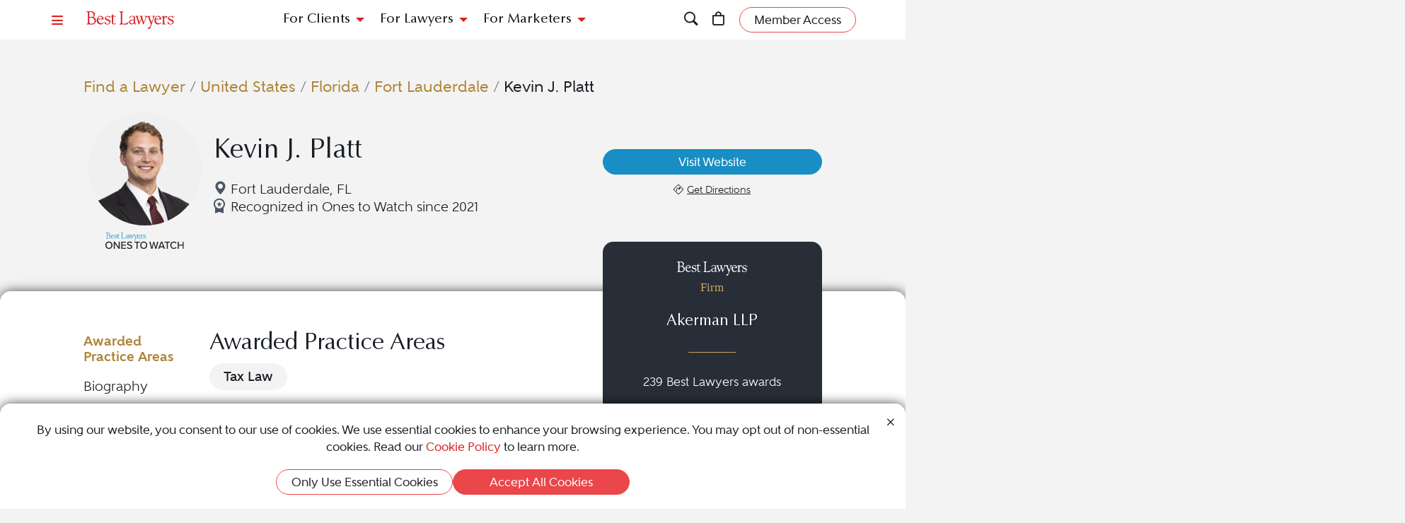

--- FILE ---
content_type: text/html; charset=utf-8
request_url: https://www.bestlawyers.com/lawyers/kevin-j-platt/311407
body_size: 13827
content:
<!DOCTYPE html><html lang=en class=k-webkit><head><meta charset=utf-8><meta name=viewport content="width=device-width, initial-scale=1"><meta name=description content="Kevin J. Platt is a Tax Law attorney in Fort Lauderdale, FL. Read Kevin J. Platt's profile to learn more about them and discover their Best Lawyers rankings."><meta property=og:site_name content="Best Lawyers"><meta property=og:title content="Kevin J. Platt - Tax Law Lawyer - Fort Lauderdale, FL"><meta property=og:description content="Kevin J. Platt is a Tax Law attorney in Fort Lauderdale, FL. Read Kevin J. Platt's profile to learn more about them and discover their Best Lawyers rankings."><meta property=og:url content=https://www.bestlawyers.com/lawyers/kevin-j-platt/311407><meta property=og:image content=https://www.bestlawyers.com/lawyer-share/kevin-j-platt-311407.png><meta property=og:type content=profiles><meta property=twitter:card content=summary_large_image><meta property=profile:first_name content="Kevin J."><meta property=profile:last_name content=Platt><title>Kevin J. Platt - Tax Law Lawyer - Fort Lauderdale, FL</title><link rel=canonical href=https://www.bestlawyers.com/lawyers/kevin-j-platt/311407><link rel=preconnect href=https://cdn.blrankings.com crossorigin><link rel=preconnect href=https://js.monitor.azure.com crossorigin><link rel=preconnect href=https://maps.googleapis.com crossorigin><link rel=preconnect href=https://www.googletagmanager.com><link rel=preconnect href=https://connect.facebook.net><link rel=preconnect href=https://snap.licdn.com><link rel=preconnect href=https://px.ads.linkedin.com crossorigin><link rel=preconnect href=https://js.hubspot.com crossorigin><link rel=preconnect href=https://js.hscollectedforms.net crossorigin><link rel=preconnect href=https://js.hs-analytics.net><link rel=preconnect href=https://js.hs-banner.com><link rel=preload href=https://cdn.blrankings.com/shared/fonts/bootstrap-icons.woff2?24e3eb84d0bcaf83d77f904c78ac1f47 as=font crossorigin><link rel=preload href=https://cdn.blrankings.com/best-lawyers/static/fonts.min.css as=style crossorigin onload="this.onload=null;this.rel='stylesheet'"><noscript><link rel=preload href=https://cdn.blrankings.com/best-lawyers/static/fonts.min.css as=style><link rel=stylesheet href=https://cdn.blrankings.com/best-lawyers/static/fonts.min.css></noscript><style id=loadHidden>.load-hidden{visibility:hidden !important}</style><style id=pageLoadHidden>.page-load-hidden{visibility:hidden !important}</style><noscript><style>.load-hidden{visibility:visible !important}.page-load-hidden{visibility:visible !important}</style></noscript><script>function AssetStyleLoaded(event){event.target.onload=null;event.target.rel='stylesheet';event.target.setAttribute('data-preload-loaded',true);if(document.querySelector('#loadHidden')&&document.querySelectorAll('link[rel=preload][data-preload-loaded=false]').length==1){document.querySelector('#loadHidden').remove();}
if(document.querySelector('#pageLoadHidden')&&document.querySelectorAll('link[rel=preload][data-preload-loaded=false]').length==0){document.querySelector('#pageLoadHidden').remove();}}</script><noscript><link rel=preload href=https://cdn.blrankings.com/best-lawyers/static/libraries/css/library-bootstrap-icons-bundle.min.css as=style><link rel=stylesheet href=https://cdn.blrankings.com/best-lawyers/static/libraries/css/library-bootstrap-icons-bundle.min.css></noscript><link rel=preload href=https://cdn.blrankings.com/best-lawyers/static/libraries/css/library-bootstrap-icons-bundle.min.css as=style data-preload-loaded=false onload=AssetStyleLoaded(event)><noscript><link rel=preload href=https://cdn.blrankings.com/best-lawyers/static/libraries/css/library-kendojquery-common-bundle.min.css as=style><link rel=stylesheet href=https://cdn.blrankings.com/best-lawyers/static/libraries/css/library-kendojquery-common-bundle.min.css></noscript><link rel=preload href=https://cdn.blrankings.com/best-lawyers/static/libraries/css/library-kendojquery-common-bundle.min.css as=style data-preload-loaded=false onload=AssetStyleLoaded(event)><noscript><link rel=preload href=https://cdn.blrankings.com/best-lawyers/static/libraries/css/library-kendojquery-button-bundle.min.css as=style><link rel=stylesheet href=https://cdn.blrankings.com/best-lawyers/static/libraries/css/library-kendojquery-button-bundle.min.css></noscript><link rel=preload href=https://cdn.blrankings.com/best-lawyers/static/libraries/css/library-kendojquery-button-bundle.min.css as=style data-preload-loaded=false onload=AssetStyleLoaded(event)><noscript><link rel=preload href=https://cdn.blrankings.com/best-lawyers/static/libraries/css/library-kendojquery-dropdownlist-bundle.min.css as=style><link rel=stylesheet href=https://cdn.blrankings.com/best-lawyers/static/libraries/css/library-kendojquery-dropdownlist-bundle.min.css></noscript><link rel=preload href=https://cdn.blrankings.com/best-lawyers/static/libraries/css/library-kendojquery-dropdownlist-bundle.min.css as=style data-preload-loaded=false onload=AssetStyleLoaded(event)><noscript><link rel=preload href=https://cdn.blrankings.com/best-lawyers/static/libraries/css/library-kendojquery-list-bundle.min.css as=style><link rel=stylesheet href=https://cdn.blrankings.com/best-lawyers/static/libraries/css/library-kendojquery-list-bundle.min.css></noscript><link rel=preload href=https://cdn.blrankings.com/best-lawyers/static/libraries/css/library-kendojquery-list-bundle.min.css as=style data-preload-loaded=false onload=AssetStyleLoaded(event)><noscript><link rel=preload href=https://cdn.blrankings.com/best-lawyers/static/libraries/css/library-swiper-bundle.min.css as=style><link rel=stylesheet href=https://cdn.blrankings.com/best-lawyers/static/libraries/css/library-swiper-bundle.min.css></noscript><link rel=preload href=https://cdn.blrankings.com/best-lawyers/static/libraries/css/library-swiper-bundle.min.css as=style data-preload-loaded=false onload=AssetStyleLoaded(event)><noscript><link rel=preload href="/css/layout-libraries-page-bundle.min.css?q=bl-20260121-03-production" as=style><link rel=stylesheet href="/css/layout-libraries-page-bundle.min.css?q=bl-20260121-03-production"></noscript><link rel=preload href="/css/layout-libraries-page-bundle.min.css?q=bl-20260121-03-production" as=style data-preload-loaded=false onload=AssetStyleLoaded(event)><noscript><link rel=preload href="/css/layout-base-page-bundle.min.css?q=bl-20260121-03-production" as=style><link rel=stylesheet href="/css/layout-base-page-bundle.min.css?q=bl-20260121-03-production"></noscript><link rel=preload href="/css/layout-base-page-bundle.min.css?q=bl-20260121-03-production" as=style data-preload-loaded=false onload=AssetStyleLoaded(event)><noscript><link rel=preload href="/css/lawyerprofile-lawyer-page-bundle.min.css?q=bl-20260121-03-production" as=style><link rel=stylesheet href="/css/lawyerprofile-lawyer-page-bundle.min.css?q=bl-20260121-03-production"></noscript><link rel=preload href="/css/lawyerprofile-lawyer-page-bundle.min.css?q=bl-20260121-03-production" as=style data-preload-loaded=false onload=AssetStyleLoaded(event)><script>var azureInstrumentationKey='7d7ea3b8-0762-44a8-9c09-f818656740d0';</script><script src=/shared/libraries/azure/appInsights.min.js async defer></script><script>(function(w,d,s,l,i){w[l]=w[l]||[];w[l].push({'gtm.start':new Date().getTime(),event:'gtm.js'});var f=d.getElementsByTagName(s)[0],j=d.createElement(s),dl=l!='dataLayer'?'&l='+l:'';j.async=true;j.defer=true;j.src='https://www.googletagmanager.com/gtm.js?id='+i+dl;f.parentNode.insertBefore(j,f);})(window,document,'script','dataLayer','GTM-MJD358SN');</script><noscript><iframe src="https://www.googletagmanager.com/ns.html?id=GTM-MJD358SN" height=0 width=0 style=display:none;visibility:hidden></iframe></noscript><body class="d-print-block load-hidden"><noscript><div style="border:1px solid #AAAAAA;background:white;color:#AA0000;padding:1rem;margin-bottom:1rem">This website requires JavaScript in order to bring you the best user experience possible. Please <a rel=nofollow style=color:inherit;text-decoration:underline href=https://support.google.com/adsense/answer/12654 target=_blank>enable the use of scripts in your browser</a> and reload the page.</div></noscript><header id=bl-header class="sticky-top background-white px-indent is-top"><div class="navbar navbar-light py-2"><div class="d-flex align-items-center justify-content-between w-100"><button class="navbar-toggler border-0 rounded-0 p-0" type=button data-bs-toggle=offcanvas data-bs-target=#hamburgerMenu aria-controls=hamburgerMenu title=Menu> <span class="bi bi-list text-red"></span> </button><div class="ms-2 ms-sm-4 navbar-brand p-0 position-relative overflow-visible"><a href="/" class=d-block> <img class=img-fluid src=https://cdn.blrankings.com/best-lawyers/logos/best-lawyers.svg alt="Best Lawyers logo" width=125 height=25 oncontextmenu="return false"> </a></div><div class="d-flex align-items-center justify-content-end navbar-end-menu"><div id=headerMenu class="d-none d-lg-flex align-items-center justify-content-center gap-3 navbar-center-menu w-100 h7 mb-0"><button class="btn btn-link collapsed" type=button data-bs-toggle=collapse data-bs-target=#forClients aria-expanded=false aria-controls=forClients> For Clients </button> <button class="btn btn-link collapsed" type=button data-bs-toggle=collapse data-bs-target=#forLawyers aria-expanded=false aria-controls=forLawyers> For Lawyers </button> <button class="btn btn-link collapsed" type=button data-bs-toggle=collapse data-bs-target=#forMarketers aria-expanded=false aria-controls=forMarketers> For Marketers </button></div><div class="collapse multi-collapse flex-grow-1 position-relative h-100 d-block" id=searchCollapse>&nbsp;<div id=headerSearch class="fs-8 background-off-white rounded py-0 border-0 text-charcoal align-items-center justify-content-end"><span class="bi bi-search fs-7 d-none"></span> <input type=search id=header-search-query class="fs-8 background-transparent border-0 w-100 h-100" placeholder="Search for Lawyer or Firm by Name or Legal Issue" aria-label="Search lawyer, firm or legal topic in your area" autocomplete=off autocorrect=false> <button id=headerSearchHide class="background-transparent border-0 p-0" type=button data-bs-toggle=collapse data-bs-target=#searchCollapse aria-expanded=false aria-controls=searchCollapse title="Hide Search"> <span class="bi bi-x fs-5"></span> </button></div></div><button id=headerSearchShow class="d-inline-block background-transparent border-0 p-0" type=button data-bs-toggle=collapse data-bs-target=#searchCollapse aria-expanded=false aria-controls=searchCollapse title=Search> <span class="bi bi-search fs-7 text-red-hover"></span> </button> <a class="d-inline-block mx-3 position-relative" id=cart-header-link href=/store/publications-and-subscriptions data-user-authenticated=false title=Store> <span class="bi bi-bag fs-7 text-red-hover"></span> <span id=cartIndicator class="position-absolute translate-middle badge rounded-pill bg-danger d-none"> <span id=cartCount class="text-white d-inline-block py-0 px-1"></span> </span> </a><div id=accountMenu class="flex-shrink-0 d-flex align-items-center"><a class="btn rounded-pill px-3 py-1 fs-8 fw-600 border border-1 border-coral background-coral-hover text-charcoal text-white-hover account-link account-text" href=https://sso.bestlawyers.com/account/login title="Member Access"> <span>Member Access</span> </a> <a class="d-inline-block background-transparent border-0 p-0" href=https://sso.bestlawyers.com/account/login title="Member Access"> <span alt="Member Access" class="bi bi-person-circle fs-6 text-red-hover account-image"></span> </a></div></div></div></div><nav id=headerNavCollapse class="position-absolute start-0 w-100 fs-8 d-none d-lg-block" aria-label="Header Navigation"><div class="collapse multi-collapse background-white bs-bottom" id=forClients><div class="d-flex pt-2 pb-3 px-indent"><div class=flex-shrink-0><a class=mt-0 href=/find-a-lawyer>Find a Lawyer</a></div><div class="divider background-light-gray-1 ms-4 me-3 flex-grow-1 h-auto"></div><div class=flex-grow-1><div class=row><div class="col-6 col-xl-3 px-3">Legal Guides<hr><a href=https://www.bestlawyers.com/legal-guide/united-states/family-law title="Family Law"> Family Law </a> <a href=https://www.bestlawyers.com/legal-guide/united-states/criminal-law title="Criminal Law"> Criminal Law </a> <a href=https://www.bestlawyers.com/legal-guide/united-states/corporate-law-commercial-litigation title="Corporate Law &amp; Commercial Litigation"> Corporate Law &amp; Commercial Litigation </a> <a href=https://www.bestlawyers.com/legal-guide/united-states/injury-malpractice title="Injury &amp; Malpractice"> Injury &amp; Malpractice </a> <a href=https://www.bestlawyers.com/legal-guide/united-states/employment-law title="Employment Law"> Employment Law </a></div><div class="col-6 col-xl-3 px-3"><div class="d-flex justify-content-between align-items-baseline">Insights <a class="mt-0 fs-9 text-brighten-hover" href=/legal-insights> <span class="d-inline-flex align-items-center"> <span class="d-inline-block me-1">View All Insights</span> <span class="bi bi-chevron-right red-chevron text-coral fs-10 fw-600"></span> </span> </a></div><hr><a href=/legal-insights/results/trending>Trending Articles</a> <a href=/legal-insights/results/for-clients>Insights for Clients</a></div><div class="col-12 col-xl-6 mt-4 mt-xl-0 px-3"><div class="d-flex justify-content-between align-items-baseline">Publications <a class="mt-0 fs-9 text-brighten-hover" href=/publications> <span class="d-inline-flex align-items-center"> <span class="d-inline-block me-1">View All Publications</span> <span class="bi bi-chevron-right red-chevron text-coral fs-10 fw-600"></span> </span> </a></div><hr><div class=row><div class=col-6>Business Editions<div class=px-3><a href=https://www.bestlawyers.com/publications/litigation-2025 title="Litigation 2025"> Litigation 2025 </a> <a href=https://www.bestlawyers.com/publications/women-in-the-law-2025 title="Women in the Law 2025"> Women in the Law 2025 </a></div></div><div class=col-6>Regional Editions<div class=px-3><a href=https://www.bestlawyers.com/publications/canada-2026 title="Canada 2026"> Canada 2026 </a> <a href=https://www.bestlawyers.com/publications/new-york-area-2026 title="New York Area 2026"> New York Area 2026 </a> <a href=https://www.bestlawyers.com/publications/southern-california-2026 title="Southern California 2026"> Southern California 2026 </a> <a href=https://www.bestlawyers.com/publications/south-florida-2026 title="South Florida 2026"> South Florida 2026 </a> <a href=https://www.bestlawyers.com/publications/northern-california-2026 title="Northern California 2026"> Northern California 2026 </a></div></div></div></div></div></div></div></div><div class="collapse multi-collapse background-white bs-bottom" id=forLawyers><div class="d-flex pt-2 pb-3 px-indent"><div class=flex-shrink-0><a class="mt-0 text-gold-on-light" href=/nominate>Nominate a Lawyer</a> <a class=mt-4 href=/highlighted>Highlighted Firms & Lawyers</a> <a class=mt-4 href=/in-the-news>In the News</a> <a class=mt-4 href=/digital-marketing-platform>Grow Leads for Your Firm</a> <a class=mt-4 href=/ones-to-watch>Ones to Watch</a></div><div class="divider background-light-gray-1 ms-4 me-3 flex-grow-1 h-auto"></div><div class=flex-grow-1><div class=row><div class="col-6 col-xl-4 px-3"><div class="d-flex justify-content-between align-items-baseline">Insights <a class="mt-0 fs-9 text-brighten-hover" href=/legal-insights> <span class="d-inline-flex align-items-center"> <span class="d-inline-block me-1">View All Insights</span> <span class="bi bi-chevron-right red-chevron text-coral fs-10 fw-600"></span> </span> </a></div><hr><a href=/legal-insights/results/trending>Trending Articles</a> <a href=/legal-insights/results/for-lawyers>Insights for Lawyers</a></div></div></div></div></div><div class="collapse multi-collapse background-white bs-bottom" id=forMarketers><div class="d-flex pt-2 pb-3 px-indent"><div class="d-flex flex-column justify-content-between flex-shrink-0"><a class=mt-0 href=/digital-marketing-platform>Build Your Law Firm Brand</a> <a class=mt-4 href=/nominate>Nominate a Lawyer</a> <a class=mt-4 href=/methodology/publicizing-guidelines>Publicizing Guidelines</a> <a class=mt-4 href=/store/publications-and-subscriptions data-user-authenticated=false>Store</a></div><div class="divider background-light-gray-1 ms-4 me-3 flex-grow-1 h-auto"></div><div class=flex-grow-1><div class=row><div class="col-6 col-xl-4 px-3"><div class="d-flex justify-content-between align-items-baseline">Insights <a class="mt-0 fs-9 text-brighten-hover" href=/legal-insights> <span class="d-inline-flex align-items-center"> <span class="d-inline-block me-1">View All Insights</span> <span class="bi bi-chevron-right red-chevron text-coral fs-10 fw-600"></span> </span> </a></div><hr><a href=/legal-insights/results/trending>Trending Articles</a> <a href=/legal-insights/results/for-marketers>Insights for Marketers</a></div></div></div></div></div></nav></header><main class="container background-white-lg mb-n3 page-load-hidden" role=main><script type=application/ld+json>{"@context":"https://schema.org","@type":"Person","@id":"https://www.bestlawyers.com/lawyers/kevin-j-platt/311407","name":"Kevin J. Platt","image":"https://cdn.blrankings.com/best-lawyers/lawyer-images/kevin-j-platt-311407?t=2021090712095779","url":"https://www.bestlawyers.com/lawyers/kevin-j-platt/311407","worksFor":{"@context":"https://schema.org","@type":"LegalService","name":"Akerman LLP","address":{"@type":"PostalAddress","addressCountry":"US","addressRegion":"Florida","addressLocality":"Fort Lauderdale","streetAddress":"201 East Las Olas Boulevard, Suite 1800","postalCode":"33301"},"url":"https://www.bestlawyers.com/firms/akerman-llp/9499/US"},"description":"Kevin J. Platt is an experienced attorney specializing in Tax Law. They have been practicing law since 2014 and have been recognized by Best Lawyers since 2021.","telephone":"954-463-2700","sameAs":["https://www.akerman.com/en/people/kevin-platt.html"],"alumniOf":[{"@type":"EducationalOrganization","name":"Duke University"}],"award":["Recognized in Best Lawyers: Ones to Watch in America in 2026 for work in Tax Law"],"hasCredential":{"@type":"EducationalOccupationalCredential","credentialCategory":"Licensed to practice law in ","recognizedBy":{"@type":"Organization","name":null}},"knowsAbout":["Tax Law"]}</script><div id=lawyerProfile data-lawyer-id=311407 data-firm-id=13667 data-profile-type=Paid><div class="px-indent pt-indent hero-wrapper background-off-white"><div class="pb-5 pb-sm-0"><script>var googleRecaptchaV2ClientKey="6LegezAUAAAAAIYFdPqa1qNHBtaQ_4MZmvNSz4r2";</script><div class=row><div class="col-12 col-sm-11 offset-sm-1 hero-container"><div class="row mb-3"><div class=col-12><div id=breadcrumbs class="breadcrumb-custom fs-6"><a class="text-gold-on-light td-none td-underline-hover fw-600" href=/find-a-lawyer> Find a Lawyer </a> <span class=breadcrumb-separator>&nbsp;/&nbsp;</span> <a class="text-gold-on-light td-none td-underline-hover fw-600" href=/united-states> United States </a> <span class=breadcrumb-separator>&nbsp;/&nbsp;</span> <a class="text-gold-on-light td-none td-underline-hover fw-600" href=/united-states/florida> Florida </a> <span class=breadcrumb-separator>&nbsp;/&nbsp;</span> <a class="text-gold-on-light td-none td-underline-hover fw-600" href=/united-states/florida/fort-lauderdale> Fort Lauderdale </a> <span class=breadcrumb-separator>&nbsp;/&nbsp;</span> <span class=fw-600>Kevin J. Platt</span></div></div></div><div class="lawyer-details row d-print-block align-items-center align-items-xl-start"><div class="col-12 col-xl-2 avatar-image mb-2"><div class="d-flex flex-column align-items-center"><img class="rounded-circle mb-2" src="https://cdn.blrankings.com/best-lawyers/lawyer-images/kevin-j-platt-311407?t=2021090712095779" alt="Kevin J. Platt"> <img id=best-lawyers-logo class=img-fluid src=https://cdn.blrankings.com/best-lawyers/logos/BL-OTW-LOGO-horizontal.svg alt="Best Lawyers: Ones to Watch logo" oncontextmenu="return false"></div></div><div class="d-flex flex-column col-12 col-xl-5 my-auto"><h1 class="lawyer-name fs-3 mt-auto align-self-center align-self-xl-start text-center text-xl-start mb-3">Kevin J. Platt</h1><div class="lawyer-detail-grid d-flex flex-column flex-xl-row flex-wrap align-items-center mb-3"><span class="location-icon bi bi-geo-alt-fill text-md-nowrap fs-7 fw-500"> Fort Lauderdale, FL </span> <span class="fs-7 fw-500 text-md-nowrap d-flex"> <img class=recognized-icon src=https://cdn.blrankings.com/best-lawyers/icons/recognized_award_ribbon.svg alt="recognized lawyers icon" height=30 width=16> Recognized in Ones to Watch since 2021 </span></div></div><div class="col-12 col-xl-5 d-flex flex-column flex-xl-row justify-content-xl-end px-md-0 mt-0 mt-xl-3 fixed-height-row mb-sm-5 mb-xl-0"><div class="d-flex flex-column align-items-center justify-content-center align-items-xl-end flex-grow-1 hero-btn-links"><div class="d-flex justify-content-center w-100"><a class="ga-lawyer-link w-100 mx-auto mx-md-0 btn rounded-pill px-3 py-1 fs-8 fw-600 border border-1 border-sky-blue text-white background-sky-blue background-transparent-hover text-sky-blue-hover mb-2" href=https://www.akerman.com/en/people/kevin-platt.html title=https://www.akerman.com/en/people/kevin-platt.html target=_blank rel=noopener> <span>Visit Website</span> </a></div><div class="d-flex justify-content-center justify-content-lg-evenly geo-btn-links w-100"><a href=https://www.google.com/maps/search/201+East+Las+Olas+Boulevard%2c+Suite+1800+Fort+Lauderdale+FL+US title="See map location" target=_blank class="ga-lawyer-directions d-flex justify-content-center align-items-center"> <span class="bi bi-sign-turn-right me-1 fs-9"></span> <span class="td-none-hover td-underline fs-9 fw-500">Get Directions</span> <span class=visually-hidden>Navigate to map location for Kevin J. Platt</span> </a></div></div></div></div></div></div><div class="modal fade" id=socialMediaShare aria-labelledby=socialMediaShareLabel aria-hidden=true><div class="modal-dialog modal-dialog-centered"><div class=modal-content><div class="modal-header border-0 mt-n1 px-2 py-1 background-coral rounded-top"><div class=text-white id=socialMediaShareLabel>Share This Profile <span class="bi bi-share-fill"></span></div><button type=button class="btn btn-link me-0 ms-auto p-0" data-bs-dismiss=modal aria-label=Close> <span class="bi bi-x text-white text-med-gray-1-hover"></span> </button></div><div class="modal-body fs-7 fw-600 p-2 text-center text-charcoal">Post on Social<div class="contact-icons d-flex flex-wrap justify-content-center mt-2 mb-3 fs-6"><button type=button class="background-charcoal border-charcoal-hover text-charcoal-hover text-white position-relative rounded-circle background-transparent-hover border border-1 border-transparent d-flex justify-content-center align-items-center share-linkedin" title="Share this profile to LinkedIn"> <span class="bi bi-linkedin"></span> <span class=visually-hidden>Share profile for Kevin J. Platt on LinkedIn</span> </button> <button type=button class="background-blue-gray border-blue-gray-hover text-blue-gray-hover text-white position-relative rounded-circle background-transparent-hover border border-1 border-transparent d-flex justify-content-center align-items-center share-facebook" title="Share this profile to Facebook"> <span class="bi bi-facebook"></span> <span class=visually-hidden>Share profile for Kevin J. Platt on Facebook</span> </button> <button type=button class="background-charcoal border-charcoal-hover text-charcoal-hover text-white position-relative rounded-circle background-transparent-hover border border-1 border-transparent d-flex justify-content-center align-items-center share-twitter" title="Share this profile to Twitter"> <span class="bi bi-twitter-x"></span> <span class=visually-hidden>Share profile for Kevin J. Platt on Twitter</span> </button></div><button type=button class="border-0 fs-7 fw-600 share-copy-link" aria-label="Copy Link" data-bs-container=body data-bs-toggle=popover data-bs-trigger=focus data-bs-placement=bottom data-bs-content=Copied!> <span class="bi bi-link"></span> Copy Link </button> <label> Share Url: <input type=text class="border-0 rounded w-100 px-2 fs-9" value=https://www.bestlawyers.com/lawyers/kevin-j-platt/311407> </label></div></div></div></div><script>var socialMediaShareUrl='https://www.bestlawyers.com/lawyers/kevin-j-platt/311407';var socialMediaShareTitle='Kevin J. Platt';</script></div></div><div class="container px-indent pt-indent rounded-top mt-n3 position-relative tab-shadow background-white text-charcoal lawyer-profile-container"><div class=row><div class="col-12 col-sm-11 offset-sm-1 lawyer-profile-section-wrapper"><div class=row><div class="col-12 d-flex d-xl-none justify-content-center mt-n5 mb-3 mb-xl-0"><div class="card card-firm d-flex flex-column border-0 rounded text-white background-dark-blue-gray background-dark-blue-gray-highlighted-hover" data-traffic-id=0 data-traffic-category=firm data-traffic-reported=false><div class="firm-profile-section text-center d-flex flex-column p-3"><div class=logo><img class="mb-0 img-fluid lazyload" data-src=https://cdn.blrankings.com/best-lawyers/logos/best-lawyers-white.svg alt="Best Lawyers logo" width=100 height=20 oncontextmenu="return false"><p class="text-gold fs-8 fw-400">Firm</div><div class=my-auto><div class="mb-4 h6">Akerman LLP</div><hr class="border-top border-top-1 background-transparent border-gold w-25 mx-auto mb-4"><p class="fs-8 fw-500 mb-0">239 Best Lawyers awards</div></div><div class="link-section-profile-card d-flex justify-content-center"><a class="btn rounded-pill firm-profile-link align-self-end border border-1 border-gold text-white fs-8 fw-600 background-gold-hover px-3" href=/firms/akerman-llp/9499/US>Visit Firm Profile</a></div><div class="logo-section-profile-card background-white overflow-hidden rounded-bottom d-flex flex-row"><img class=lazyload data-src="https://cdn.blrankings.com/best-lawyers/firm-profile-images/akerman-us-9499?t=2021021117485887" title="Akerman LLP" alt="Akerman LLP logo" oncontextmenu="return false"></div></div></div><div id=navbar-profile-wrapper class="col-12 col-xl-2"><div id=navbar-profile class="d-flex flex-column align-items-stretch background-white position-sticky"><div id=navbar-profile-lawyer class="swiper overflow-hidden w-100"><nav class="swiper-wrapper nav nav-pills d-flex flex-row flex-xl-column profile-menu-nav fs-7 fw-500"> <button class="swiper-slide nav-link active" data-scroll-to=#awardedPracticeAreas>Awarded Practice Areas</button> <button class="swiper-slide nav-link" data-scroll-to=#biographySection>Biography</button> <button class="swiper-slide nav-link" data-scroll-to=#overviewSection>Overview</button> <button class="swiper-slide nav-link" data-scroll-to=#clientCommentsSection>Client Testimonials</button> <button class="swiper-slide nav-link" data-scroll-to=#awardsAndPracticeSection>Awards & Focus</button> <button class="swiper-slide nav-link" data-scroll-to=#newsAndMediaSection>News & Media</button> </nav><div class=swiper-button-prev><div class=swiper-button-prev-arrow aria-label="Previous Arrow Button"></div></div><div class=swiper-button-next><div class=swiper-button-next-arrow aria-label="Next Arrow Button"></div></div></div></div></div><div class="col-12 col-xl-10"><div class="d-flex flex-column flex-xl-row"><div class="order-2 order-xl-1"><section id=awardedPracticeAreas class="pe-xl-2 pt-1"><h4 class=section-title>Awarded Practice Areas</h4><div class=section-content><div class="text-charcoal mt-0"><div><div class="d-flex flex-wrap gap-2"><span class="rounded-pill bg-offwhite px-3 py-1 fs-7 fw-700 practice-area-badge text-center"> Tax Law </span></div></div></div></div></section><section id=biographySection class=no-border><h4 class=section-title>Biography</h4><div class=section-content><div class="biography-text fs-7">Kevin Platt focuses on a broad range of federal and state income tax planning matters, including tax issues related to M&amp;A, joint ventures, dispositions, financings, reorganizations, restructurings, partnership transactions, and private equity transactions.</div></div></section></div><div class="order-1 order-xl-2 mt-xl-n6 mb-2 mb-xl-0 ms-0 ms-xl-4 d-none d-xl-flex justify-content-center justify-content-md-start firm-profile-card"><div class="card card-firm d-flex flex-column border-0 rounded text-white background-dark-blue-gray background-dark-blue-gray-highlighted-hover" data-traffic-id=0 data-traffic-category=firm data-traffic-reported=false><div class="firm-profile-section text-center d-flex flex-column p-3"><div class=logo><img class="mb-0 img-fluid lazyload" data-src=https://cdn.blrankings.com/best-lawyers/logos/best-lawyers-white.svg alt="Best Lawyers logo" width=100 height=20 oncontextmenu="return false"><p class="text-gold fs-8 fw-400">Firm</div><div class=my-auto><div class="mb-4 h6">Akerman LLP</div><hr class="border-top border-top-1 background-transparent border-gold w-25 mx-auto mb-4"><p class="fs-8 fw-500 mb-0">239 Best Lawyers awards</div></div><div class="link-section-profile-card d-flex justify-content-center"><a class="btn rounded-pill firm-profile-link align-self-end border border-1 border-gold text-white fs-8 fw-600 background-gold-hover px-3" href=/firms/akerman-llp/9499/US>Visit Firm Profile</a></div><div class="logo-section-profile-card background-white overflow-hidden rounded-bottom d-flex flex-row"><img class=lazyload data-src="https://cdn.blrankings.com/best-lawyers/firm-profile-images/akerman-us-9499?t=2021021117485887" title="Akerman LLP" alt="Akerman LLP logo" oncontextmenu="return false"></div></div></div></div><section id=overviewSection class=top-border><h4 class=section-title>Overview</h4><div class=section-content><div class=overview><div class="overview-accordion d-xl-none"><div class=accordion id=overviewAccordion><div class=accordion-item><h2 class=accordion-header id=heading-location><button class="fw-700 fs-6 accordion-button py-2 ps-0 carat-sky-blue collapsed" type=button data-bs-toggle=collapse data-bs-target=#collapse-location aria-expanded=false aria-controls=collapse-location> Firm Location </button></h2><div id=collapse-location class="accordion-collapse collapse" aria-labelledby=heading-location><div class="accordion-body ps-0"><div class="card-deck flex-column"><div class="location-card p-3 rounded mb-3"><div class="d-flex justify-content-center h6 text-black"><span class=text-center> Fort Lauderdale, Florida </span></div><hr class="mx-auto my-3 border-1 w-25 text-sky-blue"><div class="mb-3 d-flex align-items-top"><i class="bi bi-telephone-fill fs-8 me-1 text-blue-gray"></i> <a class="ga-lawyer-firm-phone text-charcoal td-underline td-none-hover fs-8" href=tel:9544632700 onclick="dataLayer.push({'locId':35393})"> 954-463-2700 </a></div><div class="d-flex align-items-top"><i class="bi bi-geo-alt-fill fs-8 me-1 text-blue-gray"></i> <a class="ga-lawyer-firm-directions text-charcoal td-underline td-none-hover fs-8" target=_blank href=https://www.google.com/maps/search/201+East+Las+Olas+Boulevard%2c+Suite+1800+Fort+Lauderdale+FL+US onclick="dataLayer.push({'locId':35393})"> 201 East Las Olas Boulevard, Suite 1800<br>Fort Lauderdale, FL 33301 </a></div></div></div></div></div></div><div class=accordion-item><h2 class=accordion-header id=heading-education><button class="fw-700 fs-6 py-2 ps-0 accordion-button carat-sky-blue collapsed" type=button data-bs-toggle=collapse data-bs-target=#collapse-education aria-expanded=false aria-controls=collapse-education> Education </button></h2><div id=collapse-education class="accordion-collapse collapse" aria-labelledby=heading-education><div class="accordion-body ps-0"><ul class=list-group><li class=li-sky-blue>Duke University, J.D., graduated 2014</ul></div></div></div><div class=accordion-item><h2 class=accordion-header id=heading-bar-admissions><button class="fw-700 fs-6 accordion-button py-2 ps-0 carat-sky-blue collapsed" type=button data-bs-toggle=collapse data-bs-target=#collapse-bar-admissions aria-expanded=false aria-controls=collapse-bar-admissions> Bar Admissions </button></h2><div id=collapse-bar-admissions class="accordion-collapse collapse" aria-labelledby=heading-bar-admissions><div class="accordion-body ps-0"><ul class=list-group><li class=li-sky-blue>United States, New York</ul></div></div></div></div></div><div class="overview-tabs d-none d-xl-block"><div id=overviewTabsSwiper class=swiper role=tablist><div class=swiper-button-prev><div class="swiper-button-prev-arrow background-off-white text-charcoal border-off-white" aria-label="Previous Arrow Button"></div></div><div class=swiper-button-next><div class="swiper-button-next-arrow background-off-white text-charcoal border-off-white" aria-label="Next Arrow Button"></div></div><div class="swiper-wrapper nav nav-tabs" id=overviewTabs><div class="swiper-slide d-flex justify-content-center"><div class=nav-item role=presentation><div class="fw-700 fs-7 mb-2 text-center nav-link active overview-active-sky-blue" id=location-tab data-bs-toggle=tab data-bs-target=#location type=button role=tab aria-controls=location aria-selected=true>Firm Location</div></div></div><div class="swiper-slide d-flex justify-content-center"><div class=nav-item role=presentation><div class="fw-700 fs-7 nav-link mb-2 text-center overview-active-sky-blue" id=education-tab data-bs-toggle=tab data-bs-target=#education type=button role=tab aria-controls=education>Education</div></div></div><div class="swiper-slide d-flex justify-content-center"><div class=nav-item role=presentation><div class="fw-700 fs-7 nav-link text-center overview-active-sky-blue" id=bar-admissions-tab data-bs-toggle=tab data-bs-target=#bar-admissions type=button role=tab aria-controls=bar-admissions>Bar Admissions</div></div></div></div></div><div class="tab-content d-none d-md-block" id=overviewTabsContent><div class="tab-pane fade show active" id=location role=tabpanel aria-labelledby=location-tab><div class="card-deck mt-3 ms-n3"><div class="location-card p-3 rounded"><div class="d-flex justify-content-center h6 text-black"><span class=text-center> Fort Lauderdale, Florida </span></div><hr class="mx-auto my-3 border-1 text-sky-blue w-25"><div class="mb-3 d-flex align-items-top"><i class="bi bi-telephone-fill fs-8 me-1 text-blue-gray"></i> <a class="ga-lawyer-firm-phone text-charcoal td-underline td-none-hover fs-8" href=tel:9544632700 onclick="dataLayer.push({'locId':35393})"> 954-463-2700 </a></div><div class="d-flex align-items-top"><i class="bi bi-geo-alt-fill fs-8 me-1 text-blue-gray"></i> <a class="ga-lawyer-firm-directions text-charcoal td-underline td-none-hover fs-8" target=_blank href=https://www.google.com/maps/search/201+East+Las+Olas+Boulevard%2c+Suite+1800+Fort+Lauderdale+FL+US onclick="dataLayer.push({'locId':35393})"> 201 East Las Olas Boulevard, Suite 1800<br>Fort Lauderdale, FL 33301 </a></div></div></div></div><div class="tab-pane fade" id=bar-admissions role=tabpanel aria-labelledby=bar-admissions-tab><div class=mt-3><ul class="list-group fs-7"><li class=li-sky-blue>United States, New York</ul></div></div><div class="tab-pane fade" id=education role=tabpanel aria-labelledby=education-tab><div class=mt-3><ul class="list-group fs-7"><li class=li-sky-blue>Duke University, J.D., graduated 2014</ul></div></div></div></div></div></div></section><section id=clientCommentsSection><div class="d-flex flex-column flex-md-row"><h4 class="section-title align-self-lg-end mb-0">Client Testimonials</h4><button class="client-comment-btn d-flex ms-md-auto border border-1 border-gold-on-light background-gold-on-light-hover text-charcoal rounded-pill background-white text-white-hover mt-2 mt-md-0 align-self-start fs-8 fw-600 align-self-md-center" data-bs-toggle=modal data-bs-target=#clientComments> <span class="fs-8 fw-600 py-1 px-3 bi bi-chat-right-text mx-auto"> Leave a Client Testimonial </span> </button></div></section><section id=awardsAndPracticeSection class=no-border><h4 class=section-title>Awards & Focus</h4><div class=section-content><div class="awards-practice-area-wrapper text-charcoal mt-0"><div class=mb-2><div class="list-heading fs-6 fw-700 mb-1">Recognized in <em>Best Lawyers: Ones to Watch<sup>&reg;</sup> in America</em> 2026 for work in:</div><ul class=list-group><li class="fs-7 li-sky-blue">Tax Law</ul></div></div></div></section><div class="background-charcoal-rg-top-left carousel-profile-section rounded-top last-section"><section class="pb-0 news-insight-section no-border" id=newsAndMediaSection><h4 class="section-title text-off-white pt-2">News & Media</h4><div class=section-content><div class=lazy-partial data-ajax-url="/lawyers/311407/news-and-media?version=2" data-loaded=true><div><div class="list-heading fs-6 fw-700 text-gold mb-2">Publications</div><div><div class=swiper id=pubsCarousel data-autoplay=false data-slide-delay=10000 data-space-between=0 data-num-slides-on-load=0 data-take=0 data-max=0 data-skip-query-key=skip data-take-query-key=take data-ajax-property-name=cards data-slides-per-view=0 data-free-mode="{&#34;enabled&#34;:true,&#34;momentumBounce&#34;:false,&#34;sticky&#34;:false}"><div class=swiper-wrapper><div class="carousel slide card card-publication-paged d-flex flex-column border-0 rounded text-gold background-dark-blue-gray background-dark-blue-gray-highlighted-hover swiper-slide" data-bs-touch=false data-bs-interval=false data-bs-wrap=false><div class=carousel-inner><div class="carousel-item active"><div class="card card-publication card-best-lawyers-publication highlight d-flex flex-column border-0 rounded text-gold background-dark-blue-gray background-dark-blue-gray-highlighted-hover" data-traffic-id=512 data-traffic-category=publication data-traffic-reported=false><div class="pub-section rounded-top"><img class=lazyload data-src=https://cdn.blrankings.com/best-lawyers/publication-images/south-florida-s-best-lawyers-900 alt="Cover for our  publication" title=" 2026"></div><div class="date-section d-flex flex-column"><p class="text-center m-0 fw-800">South Florida 2026</div><a class=card-link href=https://www.bestlawyers.com/publications/south-florida-2026 title=" 2026" aria-label="Navigate to Publication -  2026"></a></div></div></div></div><div class="carousel slide card card-publication-paged d-flex flex-column border-0 rounded text-gold background-dark-blue-gray background-dark-blue-gray-highlighted-hover swiper-slide" data-bs-touch=false data-bs-interval=false data-bs-wrap=false><div class=carousel-inner><div class="carousel-item active"><div class="card card-publication card-best-lawyers-publication highlight d-flex flex-column border-0 rounded text-gold background-dark-blue-gray background-dark-blue-gray-highlighted-hover" data-traffic-id=477 data-traffic-category=publication data-traffic-reported=false><div class="pub-section rounded-top"><img class=lazyload data-src=https://cdn.blrankings.com/best-lawyers/publication-images/south-florida-s-best-lawyers-860 alt="Cover for our  publication" title=" 2025"></div><div class="date-section d-flex flex-column"><p class="text-center m-0 fw-800">South Florida 2025</div><a class=card-link href=https://www.bestlawyers.com/publications/south-florida-2025 title=" 2025" aria-label="Navigate to Publication -  2025"></a></div></div></div></div><div class="carousel slide card card-publication-paged d-flex flex-column border-0 rounded text-gold background-dark-blue-gray background-dark-blue-gray-highlighted-hover swiper-slide" data-bs-touch=false data-bs-interval=false data-bs-wrap=false><div class=carousel-inner><div class="carousel-item active"><div class="card card-publication card-best-lawyers-publication highlight d-flex flex-column border-0 rounded text-gold background-dark-blue-gray background-dark-blue-gray-highlighted-hover" data-traffic-id=448 data-traffic-category=publication data-traffic-reported=false><div class="pub-section rounded-top"><img class=lazyload data-src=https://cdn.blrankings.com/best-lawyers/publication-images/south-florida-s-best-lawyers-791 alt="Cover for our  publication" title=" 2024"></div><div class="date-section d-flex flex-column"><p class="text-center m-0 fw-800">South Florida 2024</div><a class=card-link href=https://www.bestlawyers.com/publications/south-florida-2024 title=" 2024" aria-label="Navigate to Publication -  2024"></a></div></div></div></div><div class="carousel slide card card-publication-paged d-flex flex-column border-0 rounded text-gold background-dark-blue-gray background-dark-blue-gray-highlighted-hover swiper-slide" data-bs-touch=false data-bs-interval=false data-bs-wrap=false><div class=carousel-inner><div class="carousel-item active"><div class="card card-publication card-best-lawyers-publication highlight d-flex flex-column border-0 rounded text-gold background-dark-blue-gray background-dark-blue-gray-highlighted-hover" data-traffic-id=416 data-traffic-category=publication data-traffic-reported=false><div class="pub-section rounded-top"><img class=lazyload data-src=https://cdn.blrankings.com/best-lawyers/publication-images/south-florida-s-best-lawyers-714 alt="Cover for our  publication" title=" 2023"></div><div class="date-section d-flex flex-column"><p class="text-center m-0 fw-800">South Florida</div><a class=card-link title=" 2023" aria-label="Navigate to Publication -  2023"></a></div></div></div></div><div class="carousel slide card card-publication-paged d-flex flex-column border-0 rounded text-gold background-dark-blue-gray background-dark-blue-gray-highlighted-hover swiper-slide" data-bs-touch=false data-bs-interval=false data-bs-wrap=false><div class=carousel-inner><div class="carousel-item active"><div class="card card-publication card-best-lawyers-publication highlight d-flex flex-column border-0 rounded text-gold background-dark-blue-gray background-dark-blue-gray-highlighted-hover" data-traffic-id=426 data-traffic-category=publication data-traffic-reported=false><div class="pub-section rounded-top"><img class=lazyload data-src=https://cdn.blrankings.com/best-lawyers/publication-images/best-lawyers-corporate-law-commercial-litigation-676 alt="Cover for our  publication" title=" 2022"></div><div class="date-section d-flex flex-column"><p class="text-center m-0 fw-800 fs-9">Corporate Law &amp; Commercial Litigation</div><a class=card-link href=https://www.bestlawyers.com/publications/corporate-law-commercial-litigation title=" 2022" aria-label="Navigate to Publication -  2022"></a></div></div></div></div><div class="carousel slide card card-publication-paged d-flex flex-column border-0 rounded text-gold background-dark-blue-gray background-dark-blue-gray-highlighted-hover swiper-slide" data-bs-touch=false data-bs-interval=false data-bs-wrap=false><div class=carousel-inner><div class="carousel-item active"><div class="card card-publication card-best-lawyers-publication highlight d-flex flex-column border-0 rounded text-gold background-dark-blue-gray background-dark-blue-gray-highlighted-hover" data-traffic-id=395 data-traffic-category=publication data-traffic-reported=false><div class="pub-section rounded-top"><img class=lazyload data-src=https://cdn.blrankings.com/best-lawyers/publication-images/south-florida-s-best-lawyers-569 alt="Cover for our  publication" title=" 2022"></div><div class="date-section d-flex flex-column"><p class="text-center m-0 fw-800">South Florida</div><a class=card-link title=" 2022" aria-label="Navigate to Publication -  2022"></a></div></div></div></div></div><div class=swiper-button-prev><div class="swiper-button-prev-arrow text-darken-hover" aria-label="Previous Arrow Button"></div></div><div class=swiper-button-next><div class="swiper-button-next-arrow text-darken-hover" aria-label="Next Arrow Button"></div></div></div></div></div></div></div></section></div></div></div></div></div></div></div><button type=button class="back-to-top rounded-circle text-center border-charcoal border background-white d-none" onclick=ScrollToTop()> <span class="bi bi-arrow-up-short fs-5 fw-900 text-blue-gray"></span> <span class="fs-11 fw-900 d-none d-lg-block mt-n2 text-blue-gray">TOP</span> </button><div class="lawyer-profile-print-container profile-print-container d-none d-print-block" data-ajax-url="/lawyers/311407/print?version=2"><p class="mt-5 mb-3 fs-3 fw-700 text-center">Your browser is not fully compatible with our automatic printer friendly formatting.<p class="mt-3 mb-5 fs-3 fw-700 text-center">Please use the print button to print this profile page.</div><div class="fixed-loader d-print-none d-none justify-content-center align-items-center position-fixed top-0 left-0 w-100 h-100 m-0 p-0"><div class="loading-circle-wrapper position-relative"><img class=loading-circle src=https://cdn.blrankings.com/best-lawyers/website/loading/loading-circle-blue.svg alt="Spinning circle" height=200 width=200> <img class="loading-b position-absolute" src=https://cdn.blrankings.com/best-lawyers/website/loading/loading-b-blue.svg alt="Big letter B" height=200 width=200></div></div><div class="modal fade" id=clientComments data-bs-backdrop=static data-bs-keyboard=false aria-labelledby=clientCommentsLabel aria-hidden=true><div class="modal-dialog modal-dialog-centered"><div class=modal-content><div class="modal-header border-0 p-2"><button type=button class="btn btn-link me-0 ms-auto p-0" data-bs-dismiss=modal aria-label=Close> <span class="bi bi-x text-charcoal text-med-gray-1-hover"></span> </button></div><div class="modal-body fs-8 fw-600 py-0 px-4" v-if=IsSuccess>Your testimonial has been submitted!</div><div class="modal-body fs-8 fw-600 py-0 px-4 text-red" v-if=IsError>We have encountered an error and are unable to process your testimonial at this time. Please refresh the page and try again later.</div><div class="modal-body fs-8 fw-600 py-0 px-4" v-if="!IsSuccess &amp;&amp; !IsError"><div class="mt-n4 mb-3 fs-5 text-coral" id=clientCommentsLabel>Add a Client Testimonial</div><div class=row><div class="col-12 fs-8 text-center">You can leave a testimonial regarding your experience with Kevin J. Platt to help other clients in need of legal counsel. Please do not share any specific details surrounding pending legal matters.</div><div class="col-12 px-0 form-floating error-wrapper fs-7"><input type=text class="form-control border-charcoal background-transparent w-100" id=givenName placeholder="First Name*" v-model.trim=GivenName data-pristine-required-message=*Required required> <label for=givenName>First Name<span class=text-red>*</span></label></div><div class="col-12 px-0 form-floating error-wrapper fs-7"><input type=text class="form-control border-charcoal background-transparent w-100" id=familyName placeholder="Last Name*" v-model.trim=FamilyName data-pristine-required-message=*Required required> <label for=familyName>Last Name<span class=text-red>*</span></label></div><div class="col-12 px-0 form-floating error-wrapper fs-7"><input type=text class="form-control border-charcoal background-transparent w-100" id=title placeholder=Title v-model.trim=Title> <label for=title>Title</label></div><div class="col-12 px-0 form-floating error-wrapper fs-7"><input type=text class="form-control border-charcoal background-transparent w-100" id=company placeholder=Company v-model.trim=Company> <label for=company>Company</label></div><div class="col-12 px-0 form-floating error-wrapper fs-7"><input type=email class="form-control border-charcoal background-transparent w-100" id=emailAddress placeholder=Email* v-model.trim=EmailAddress data-pristine-email-message="Format is invalid" data-pristine-required-message=*Required required> <label for=emailAddress>Email<span class=text-red>*</span></label></div><div class="col-12 pt-3 px-0 error-wrapper fs-7"><label for=comment class="fs-9 text-light-gray-2 text-start d-block ps-1">Testimonial<span class=text-red>*</span></label> <textarea id=comment class="w-100 p-1" rows=4 placeholder="Leave a testimonial on your experience with Kevin J. Platt. Did you just consult them or hire them? Would you recommend Kevin J. Platt to others?" aria-label=Testimonial* v-model.trim=Comment data-pristine-required-message=*Required required></textarea></div><div class="col-12 px-0 mt-2 fs-7 d-flex align-items-center"><input id=permission class="k-checkbox c-pointer" type=checkbox v-model=Permission> <label for=permission class="ms-3 c-pointer text-start fs-10"> I give permission for my name to be shared with Kevin J. Platt and for my testimonials to be published on their profile. </label></div></div></div><div class="modal-footer border-0 mt-1 pt-2 px-4"><div class="fw-600 fs-8 text-center text-red mb-3" v-html=ErrorMessage v-if=ErrorMessage></div><div><button type=button class="btn rounded-pill px-3 py-1 fs-8 fw-600 border border-1 border-coral background-coral background-transparent-hover text-white text-charcoal-hover" v-on:click=ValidateAndSubmit v-if="!IsSuccess &amp;&amp; !IsError"> Submit </button> <button type=button class="btn rounded-pill px-3 py-1 fs-8 fw-600 border border-1 border-coral background-coral-hover text-charcoal text-white-hover" data-bs-dismiss=modal> Close </button></div><div v-if="!IsSuccess &amp;&amp; !IsError" id=clientCommentsGoogleCaptcha class=mt-3></div></div></div></div></div></main><nav class="offcanvas offcanvas-start m-0 accordion accordion-flush background-charcoal text-white" id=hamburgerMenu tabindex=-1 aria-label="Hamburger Menu" data-bs-backdrop=true><div class="offcanvas-body pt-0 pe-0 fs-7"><div class="d-flex justify-space-between align-items-start"><a class="py-2 text-white text-gold-hover" href=/search aria-label="Magnifying glass that links to the search page"><span class="bi bi-search"></span></a> <button type=button class="btn btn-link me-0 ms-auto py-2 px-3" data-bs-dismiss=offcanvas aria-label=Close><span class="bi bi-x text-red text-white-hover"></span></button></div><a href="/">Home</a> <a id=navAccountMenu href=https://sso.bestlawyers.com/account/login>Log In</a><hr class="border-top border-top-1 background-transparent border-gold me-3"><a class=text-gold href=/nominate>Begin Nomination</a> <a href=/find-a-lawyer>Find a Lawyer</a><hr class="border-top border-top-1 background-transparent border-gold me-3"><div class="text-light-gray-1 fs-9">For Clients</div><hr class="border-top border-top-1 background-transparent border-light-blue-gray my-2 me-3"><div class="accordion-item border-0 rounded-top" data-background=background-blue-gray><div class="accordion-header accordion-item px-3 py-0" id=legalGuidesHeading><button class="accordion-button collapsed background-transparent border-0 text-white fs-7" type=button data-bs-toggle=collapse data-bs-target=#legalGuidesMenu aria-controls=legalGuidesMenu> Legal Guides </button></div><div id=legalGuidesMenu class="accordion-collapse collapse accordion accordion-flush" aria-labelledby=legalGuidesHeading data-bs-parent=#hamburgerMenu><div class="accordion-body text-white ps-3 pe-0 py-0"><a href=https://www.bestlawyers.com/legal-guide/united-states/family-law title="Family Law" class=px-2> Family Law </a> <a href=https://www.bestlawyers.com/legal-guide/united-states/criminal-law title="Criminal Law" class=px-2> Criminal Law </a> <a href=https://www.bestlawyers.com/legal-guide/united-states/corporate-law-commercial-litigation title="Corporate Law &amp; Commercial Litigation" class=px-2> Corporate Law &amp; Commercial Litig... </a> <a href=https://www.bestlawyers.com/legal-guide/united-states/injury-malpractice title="Injury &amp; Malpractice" class=px-2> Injury &amp; Malpractice </a> <a href=https://www.bestlawyers.com/legal-guide/united-states/employment-law title="Employment Law" class=px-2> Employment Law </a></div></div></div><div class="accordion-item border-0 rounded-top" data-background=background-blue-gray><div class="accordion-header accordion-item px-3 py-0" id=insightsHeading><button class="accordion-button collapsed background-transparent border-0 text-white fs-7" type=button data-bs-toggle=collapse data-bs-target=#clientInsightsMenu aria-controls=clientInsightsMenu> Insights </button></div><div id=clientInsightsMenu class="accordion-collapse collapse accordion accordion-flush" aria-labelledby=insightsHeading data-bs-parent=#hamburgerMenu><div class="accordion-body text-white ps-3 pe-0 py-0"><a href=/legal-insights class=px-2>View All Insights</a> <a href=/legal-insights/results/trending class=px-2>Trending Articles</a> <a href=/legal-insights/results/for-clients class=px-2>For Clients</a></div></div></div><div class="accordion-item border-0 rounded-top" data-background=background-blue-gray><div class="accordion-header accordion-item px-3 py-0" id=publicationsHeading><button class="accordion-button collapsed background-transparent border-0 text-white fs-7" type=button data-bs-toggle=collapse data-bs-target=#publicationsMenu aria-controls=publicationsMenu> Publications </button></div><div id=publicationsMenu class="accordion-collapse collapse accordion accordion-flush" aria-labelledby=publicationsHeading data-bs-parent=#hamburgerMenu><div class="accordion-body text-white ps-3 pe-0 py-0"><a href=/publications class=px-2>View All Publications</a><div class="accordion-item border-0 rounded-top" data-background=background-light-blue-gray><div class=accordion-header id=publicationsBusinessHeading><button class="accordion-button collapsed background-transparent border-0 text-white fs-7 px-4" type=button data-bs-toggle=collapse data-bs-target=#publicationsBusinessMenu aria-controls=publicationsBusinessMenu> Business Editions </button></div><div id=publicationsBusinessMenu class="accordion-collapse collapse" aria-labelledby=publicationsBusinessHeading data-bs-parent=#publicationsMenu><div class="accordion-body text-white px-tier py-0"><a href=https://www.bestlawyers.com/publications/litigation-2025 title="Litigation 2025"> Litigation 2025 </a> <a href=https://www.bestlawyers.com/publications/women-in-the-law-2025 title="Women in the Law 2025"> Women in the Law 2025 </a></div></div></div><div class="accordion-item border-0 rounded-top" data-background=background-light-blue-gray><div class=accordion-header id=publicationsRegionalHeading><button class="accordion-button collapsed background-transparent border-0 text-white fs-7 px-4" type=button data-bs-toggle=collapse data-bs-target=#publicationsRegionalMenu aria-controls=publicationsRegionalMenu> Regional Editions </button></div><div id=publicationsRegionalMenu class="accordion-collapse collapse" aria-labelledby=publicationsRegionalHeading data-bs-parent=#publicationsMenu><div class="accordion-body text-white px-tier py-0"><a href=https://www.bestlawyers.com/publications/canada-2026 title="Canada 2026"> Canada 2026 </a> <a href=https://www.bestlawyers.com/publications/new-york-area-2026 title="New York Area 2026"> New York Area 2026 </a> <a href=https://www.bestlawyers.com/publications/southern-california-2026 title="Southern California 2026"> Southern California 2026 </a> <a href=https://www.bestlawyers.com/publications/south-florida-2026 title="South Florida 2026"> South Florida 2026 </a> <a href=https://www.bestlawyers.com/publications/northern-california-2026 title="Northern California 2026"> Northern California 2026 </a></div></div></div><a href=/publications/partnerships class=px-2>Partnerships</a></div></div></div><div class="text-light-gray-1 fs-9 mt-3">For Lawyers</div><hr class="border-top border-top-1 background-transparent border-light-blue-gray my-2 me-3"><a href=/highlighted>Highlighted Lawyers &amp; Firms</a> <a href=/in-the-news>In The News</a> <a href=/digital-marketing-platform>Grow Leads for Your Firm</a> <a href=/ones-to-watch>Ones to Watch</a><div class="accordion-item border-0 rounded-top" data-background=background-blue-gray><div class="accordion-header accordion-item px-3 py-0" id=insightsHeading><button class="accordion-button collapsed background-transparent border-0 text-white fs-7" type=button data-bs-toggle=collapse data-bs-target=#lawyerInsightsMenu aria-controls=lawyerInsightsMenu> Insights </button></div><div id=lawyerInsightsMenu class="accordion-collapse collapse accordion accordion-flush" aria-labelledby=insightsHeading data-bs-parent=#hamburgerMenu><div class="accordion-body text-white ps-3 pe-0 py-0"><a href=/legal-insights class=px-2>View All Insights</a> <a href=/legal-insights/results/trending class=px-2>Trending Articles</a> <a href=/legal-insights/results/for-lawyers class=px-2>For Lawyers</a></div></div></div><div class="text-light-gray-1 fs-9 mt-3">For Marketers</div><hr class="border-top border-top-1 background-transparent border-light-blue-gray my-2 me-3"><a href=/digital-marketing-platform>Build Your Law Firm Brand</a> <a href=/methodology/publicizing-guidelines>Publicizing Guidelines</a><div class="accordion-item border-0 rounded-top" data-background=background-blue-gray><div class="accordion-header accordion-item px-3 py-0" id=insightsHeading><button class="accordion-button collapsed background-transparent border-0 text-white fs-7" type=button data-bs-toggle=collapse data-bs-target=#marketerInsightsMenu aria-controls=marketerInsightsMenu> Insights </button></div><div id=marketerInsightsMenu class="accordion-collapse collapse accordion accordion-flush" aria-labelledby=insightsHeading data-bs-parent=#hamburgerMenu><div class="accordion-body text-white ps-3 pe-0 py-0"><a href=/legal-insights class=px-2>View All Insights</a> <a href=/legal-insights/results/trending class=px-2>Trending Articles</a> <a href=/legal-insights/results/for-marketers class=px-2>For Marketers</a></div></div></div><hr class="border-top border-top-1 background-transparent border-gold me-3"><div class="accordion-item border-0 rounded-top" data-background=background-blue-gray><div class="accordion-header accordion-item px-3 py-0" id=aboutHeading><button class="accordion-button collapsed background-transparent border-0 text-white fs-7" type=button data-bs-toggle=collapse data-bs-target=#aboutMenu aria-controls=aboutMenu> About </button></div><div id=aboutMenu class="accordion-collapse collapse accordion accordion-flush" aria-labelledby=aboutHeading data-bs-parent=#hamburgerMenu><div class="accordion-body text-white ps-3 pe-0 py-0"><div class="accordion-item border-0 rounded-top" data-background=background-light-blue-gray><div class=accordion-header id=ourCompanyHeading><button class="accordion-button collapsed background-transparent border-0 text-white fs-7 px-4" type=button data-bs-toggle=collapse data-bs-target=#ourCompanyMenu aria-controls=ourCompanyMenu> Our Company </button></div><div id=ourCompanyMenu class="accordion-collapse collapse" aria-labelledby=ourCompanyHeading data-bs-parent=#aboutMenu><div class="accordion-body text-white px-tier py-0"><a href=/about-us>About Us</a> <a href=/history>History</a> <a href=/leadership>Leadership</a> <a href=/advisory-board>Advisory Board</a> <a href=/cmo-advisory-board>CMO Advisory Board</a></div></div></div><a class=px-2 href=/community-sustainability-and-impact>Community Impact</a> <a class=px-2 href=/global-presence>Global Presence</a> <a class=px-2 href=/press>Press</a></div></div></div><div class="accordion-item border-0 rounded-top" data-background=background-blue-gray><div class="accordion-header accordion-item px-3 py-0" id=methodologyHeading><button class="accordion-button collapsed background-transparent border-0 text-white fs-7" type=button data-bs-toggle=collapse data-bs-target=#methodologyMenu aria-controls=methodologyMenu> Methodology </button></div><div id=methodologyMenu class="accordion-collapse collapse accordion accordion-flush" aria-labelledby=methodologyHeading data-bs-parent=#hamburgerMenu><div class="accordion-body text-white ps-3 pe-0 py-0"><a href=/methodology class=px-2>Methodology Overview</a> <a href=/methodology/timeline class=px-2>Timelines</a> <a href=/methodology/practice-areas class=px-2>Practice Areas</a> <a href=/methodology/faq class=px-2>FAQs</a></div></div></div><a href=/contact-us>Contact Us</a><hr class="border-top border-top-1 background-transparent border-gold me-3"><a class=text-gold href=/store/publications-and-subscriptions data-user-authenticated=false>Store</a></div></nav><footer class="container rounded-top tab-shadow mt-auto background-footer-gray"><div class="d-flex justify-content-center flex-column p-indent"><img class="img-fluid mx-auto mb-4 lazyload order-1" data-src=https://cdn.blrankings.com/best-lawyers/logos/best-lawyers-white.svg alt="Best Lawyers logo" width=200 height=40 oncontextmenu="return false"><div class="d-flex d-md-none justify-content-center mb-4 order-2" role=navigation><a class="fs-8 fw-700 me-3" aria-label=Facebook href="https://www.facebook.com/BestLawyersLLC/" target=_blank rel=noopener><span class="bi bi-facebook"></span></a> <a class="fs-8 fw-700 me-3" aria-label=Instagram href="https://www.instagram.com/bestlawyersllc/" target=_blank rel=noopener><span class="bi bi-instagram"></span></a> <a class="fs-8 fw-700 me-3" aria-label=LinkedIn href=https://www.linkedin.com/company/best-lawyers-llc target=_blank rel=noopener><span class="bi bi-linkedin"></span></a> <a class="fs-8 fw-700" aria-label=Twitter href=https://twitter.com/bestlawyers target=_blank rel=noopener><span class="bi bi-twitter-x"></span></a></div><div class="d-flex justify-content-center flex-column flex-md-row mb-4 order-4 order-md-3" role=navigation><a class="btn rounded-pill px-3 py-1 fs-8 fw-600 border border-1 border-light-gray-1 border-coral-hover text-white mx-auto mx-md-2 mx-lg-4 mb-3 mb-md-0" href=/find-a-lawyer>Find a Lawyer</a> <a class="btn rounded-pill px-3 py-1 fs-8 fw-600 border border-1 border-light-gray-1 border-coral-hover text-white mx-auto mx-md-2 mx-lg-4 mb-3 mb-md-0" href=/nominate>Nominate</a> <a id=footerAccountMenu class="btn rounded-pill px-3 py-1 fs-8 fw-600 border border-1 border-light-gray-1 border-coral-hover text-white mx-auto mx-md-2 mx-lg-4" href=https://sso.bestlawyers.com/account/login>Log In</a></div><div class="d-flex justify-content-center mb-4 order-3 order-md-4" role=navigation><a class="fs-8 fw-700 me-3 me-md-5 td-underline-hover" href=/about-us>About</a> <a class="fs-8 fw-700 me-3 me-md-5 td-underline-hover" href=/careers>Careers</a> <a class="fs-8 fw-700 me-3 me-md-5 td-underline-hover" href=/press>Press</a> <a class="fs-8 fw-700 me-3 me-md-5 td-underline-hover" href=/contact-us>Contact Us</a> <a class="d-none d-md-inline text-coral-hover fs-8 fw-700 me-3" aria-label="Facebook for Best Lawyers" href="https://www.facebook.com/BestLawyersLLC/" target=_blank rel=noopener><span class="bi bi-facebook"></span></a> <a class="d-none d-md-inline text-coral-hover fs-8 fw-700 me-3" aria-label="Instagram for Best Lawyers" href="https://www.instagram.com/bestlawyersllc/" target=_blank rel=noopener><span class="bi bi-instagram"></span></a> <a class="d-none d-md-inline text-coral-hover fs-8 fw-700 me-3" aria-label="LinkedIn for Best Lawyers" href=https://www.linkedin.com/company/best-lawyers-llc target=_blank rel=noopener><span class="bi bi-linkedin"></span></a> <a class="d-none d-md-inline text-coral-hover fs-8 fw-700" aria-label="Twitter for Best Lawyers" href=https://twitter.com/bestlawyers target=_blank rel=noopener><span class="bi bi-twitter-x"></span></a></div><div class="fs-9 text-light-gray-1 text-center order-5" role=navigation><a class="fs-9 text-light-gray-1 tt-none td-underline-hover" href=/privacy-policy>Privacy Policy</a> | <a class="fs-9 text-light-gray-1 tt-none td-underline-hover" href=/cookie-policy>Cookie Policy</a> | <a class="fs-9 text-light-gray-1 tt-none td-underline-hover" href=/terms-and-conditions>Terms and Conditions</a> | <a class="fs-9 text-light-gray-1 tt-none td-underline-hover" href="https://www.bestlawfirms.com/" target=_blank rel=noopener>Best Law Firms</a></div></div><div class="border-top border-light-gray-1 fs-9 text-light-gray-1 text-center p-2">&copy; 2010 - 2026 Best Lawyers &mdash; All Rights Reserved.</div></footer><script>var googleRecaptchaV2ClientKey="6LegezAUAAAAAIYFdPqa1qNHBtaQ_4MZmvNSz4r2";</script><div class="modal fade" id=unlockAccount data-bs-backdrop=static data-bs-keyboard=false aria-labelledby=unlockAccountLabel aria-hidden=true><div class="modal-dialog modal-dialog-centered"><div class=modal-content><div class="modal-header border-0 p-2"><button type=button class="btn btn-link me-0 ms-auto p-0" data-bs-dismiss=modal aria-label=Close> <span class="bi bi-x text-charcoal text-med-gray-1-hover"></span> </button></div><div class="modal-body fs-8 fw-600 py-0 px-4" v-if=IsSuccess>Your inquiry has been sent!</div><div class="modal-body fs-8 fw-600 py-0 px-4 text-red" v-if=IsError>We have encountered an error and are unable to send your message at this time. Please refresh the page and try again later.</div><div class="modal-body fs-8 fw-600 py-0 px-4" v-if="!IsSuccess &amp;&amp; !IsError"><div class="mt-n4 mb-3 fs-5 text-coral" id=unlockAccountLabel v-html=Title></div><p v-html=Subtitle><div class="row fw-500"><div class="col-12 px-0 form-floating error-wrapper fs-7"><input type=text class="form-control border-charcoal background-transparent w-100" id=name-contact-form placeholder=Name v-model.trim=Name required> <label for=name-contact-form>Name</label></div><div class="col-12 px-0 form-floating error-wrapper fs-7"><input type=email class="form-control border-charcoal background-transparent w-100" id=email-contact-form placeholder=Email v-model.trim=Email required> <label for=email-contact-form>Email</label></div><div class="col-12 px-0 form-floating error-wrapper fs-7"><input type=tel class="form-control border-charcoal background-transparent w-100" id=phone-contact-form placeholder=Phone v-model.trim=Phone> <label for=phone-contact-form>Phone (Optional)</label></div><div class="col-12 px-0 form-floating error-wrapper fs-7 pt-3"><textarea rows=4 aria-label=Message class=w-100 v-model.trim=Message data-pristine-required-message=*Required required></textarea></div></div></div><div class="modal-footer border-0 pt-3 px-4"><div v-if=ErrorMessage class="fw-600 fs-8 text-center text-red mb-3" v-html=ErrorMessage></div><div><button type=button class="btn rounded-pill px-3 py-1 fs-8 fw-600 border border-1 border-coral background-coral background-transparent-hover text-white text-charcoal-hover" v-on:click=ValidateAndSubmitUnlockAccount() v-if="!IsSuccess &amp;&amp; !IsError">Submit</button> <button type=button class="btn rounded-pill px-3 py-1 fs-8 fw-600 border border-1 border-coral background-coral-hover text-charcoal text-white-hover" data-bs-dismiss=modal>Close</button></div><div v-if="!IsSuccess &amp;&amp; !IsError" id=googleCaptcha class=mt-3></div></div></div></div></div><div class="cookie-notice position-fixed bottom-0 left-0 w-100 d-none" data-cookie-name=bl_cookie_policy_V4><div class="container tab-shadow px-4 py-3 rounded-top mt-n3 position-relative d-flex flex-column align-items-center justify-content-center background-white"><button id=close type=button class="position-absolute background-transparent" aria-label="Close Cookie Notice"> <span class="bi bi-x text-charcoal"></span> </button><p class="mt-1 mb-3 fs-8 fw-600 text-center text-charcoal">By using our website, you consent to our use of cookies. We use essential cookies to enhance your browsing experience. You may opt out of non-essential cookies. Read our <a class="text-red td-none td-underline-hover" href=/cookie-policy>Cookie Policy</a> to learn more.<div class="d-none d-lg-flex gap-4 justify-content-center"><button id=onlyEssentialCookies type=button class="btn rounded-pill px-3 py-1 fs-8 fw-600 border border-1 background-white background-coral-hover border-coral text-charcoal text-white-hover" style=min-width:250px> Only Use Essential Cookies </button> <button id=acceptAllCookies type=button class="btn rounded-pill px-3 py-1 fs-8 fw-600 border border-1 background-coral background-transparent-hover border-coral text-white text-charcoal-hover" style=min-width:250px> Accept All Cookies </button></div><div class="d-grid d-lg-none gap-2 w-100"><button id=onlyEssentialCookiesMobile type=button class="btn rounded-pill px-3 py-1 fs-8 fw-600 border border-1 background-white background-coral-hover border-coral text-charcoal text-white-hover"> Only Use Essential Cookies </button> <button id=acceptAllCookiesMobile type=button class="btn rounded-pill px-3 py-1 fs-8 fw-600 border border-1 background-coral background-transparent-hover border-coral text-white text-charcoal-hover"> Accept All Cookies </button></div></div></div><script>(function(){document.addEventListener('cookieConsentGranted',function(){injectClarityScript();});function injectClarityScript(){if(window.clarity){return;}
fetch('/api/v1/clarity/script',{method:'GET',credentials:'same-origin',cache:'no-cache'}).then(response=>{if(!response.ok){throw new Error('Failed to fetch Clarity script');}
return response.json();}).then(data=>{if(data&&data.script&&data.script.trim().length>0){var scriptElement=document.createElement('script');scriptElement.type='text/javascript';scriptElement.text=data.script;document.head.appendChild(scriptElement);}}).catch(error=>{console.error('Failed to load Clarity script:',error);});}})();</script><script>function EmptyCallback(){return true;}</script><script src="//cdn-4.convertexperiments.com/v1/js/10017933-10018236.js?environment=production"></script><script>var lawyerId=311407;var firmId=13667;</script><script>function AssetScriptLoaded(event){var element=event.target;element.setAttribute("data-script-loaded",true);var trigger=eval(element.getAttribute("data-script-trigger"));var target=eval(element.getAttribute("data-script-target"));if(!!trigger&&!!target){target.forEach(function(script){if(script.hasAttribute("data-src")){script.setAttribute("src",script.getAttribute("data-src"));script.removeAttribute("data-src");}});}}</script><script data-script-name=lawyerprofilelawyer data-script-loaded=false onload=AssetScriptLoaded(event) data-src="/js/lawyerprofile-lawyer-page-bundle.min.js?q=bl-20260121-03-production" async defer data-script-trigger=false data-script-target=false></script><script data-script-name=layoutbase data-script-loaded=false onload=AssetScriptLoaded(event) data-src="/js/layout-base-page-bundle.min.js?q=bl-20260121-03-production" async defer data-script-trigger=true data-script-target="[document.querySelector(`script[data-script-name=layoutadmin], script[data-script-name=lawyerprofilelawyer]`)]"></script><script data-script-name=librarybootstrap data-script-loaded=false onload=AssetScriptLoaded(event) src=https://cdn.blrankings.com/best-lawyers/static/libraries/js/library-bootstrap-bundle.min.js async defer data-script-trigger="document.querySelectorAll(`script[data-script-name^=library][data-script-loaded=false]`).length == 0" data-script-target="document.querySelectorAll(`script[data-script-name=layoutbase], script[data-script-name=layoutadmin]`)"></script><script data-script-name=librarylazyload data-script-loaded=false onload=AssetScriptLoaded(event) src=https://cdn.blrankings.com/best-lawyers/static/libraries/js/library-lazyload-bundle.min.js async defer data-script-trigger="document.querySelectorAll(`script[data-script-name^=library][data-script-loaded=false]`).length == 0" data-script-target="document.querySelectorAll(`script[data-script-name=layoutbase], script[data-script-name=layoutadmin]`)"></script><script data-script-name=librarylazysizes data-script-loaded=false onload=AssetScriptLoaded(event) src=https://cdn.blrankings.com/best-lawyers/static/libraries/js/library-lazysizes-bundle.min.js async defer data-script-trigger="document.querySelectorAll(`script[data-script-name^=library][data-script-loaded=false]`).length == 0" data-script-target="document.querySelectorAll(`script[data-script-name=layoutbase], script[data-script-name=layoutadmin]`)"></script><script data-script-name=librarynamespace data-script-loaded=false onload=AssetScriptLoaded(event) src=https://cdn.blrankings.com/best-lawyers/static/libraries/js/library-namespace-bundle.min.js async defer data-script-trigger="document.querySelectorAll(`script[data-script-name^=library][data-script-loaded=false]`).length == 0" data-script-target="document.querySelectorAll(`script[data-script-name=layoutbase], script[data-script-name=layoutadmin]`)"></script><script data-script-name=librarykendojquerycommon data-script-loaded=false onload=AssetScriptLoaded(event) src=https://cdn.blrankings.com/best-lawyers/static/libraries/js/library-kendojquery-common-bundle.min.js async defer data-script-trigger=true data-script-target="document.querySelectorAll(`script[data-script-name^=librarykendojquery][data-script-loaded=false]`)"></script><script data-script-name=librarykendojquerybutton data-script-loaded=false onload=AssetScriptLoaded(event) data-src=https://cdn.blrankings.com/best-lawyers/static/libraries/js/library-kendojquery-button-bundle.min.js async defer data-script-trigger="document.querySelectorAll(`script[data-script-name^=library][data-script-loaded=false]`).length == 0" data-script-target="document.querySelectorAll(`script[data-script-name=layoutbase], script[data-script-name=layoutadmin]`)"></script><script data-script-name=librarykendojquerydropdownlist data-script-loaded=false onload=AssetScriptLoaded(event) data-src=https://cdn.blrankings.com/best-lawyers/static/libraries/js/library-kendojquery-dropdownlist-bundle.min.js async defer data-script-trigger="document.querySelectorAll(`script[data-script-name^=library][data-script-loaded=false]`).length == 0" data-script-target="document.querySelectorAll(`script[data-script-name=layoutbase], script[data-script-name=layoutadmin]`)"></script><script data-script-name=librarykendojquerylist data-script-loaded=false onload=AssetScriptLoaded(event) data-src=https://cdn.blrankings.com/best-lawyers/static/libraries/js/library-kendojquery-list-bundle.min.js async defer data-script-trigger="document.querySelectorAll(`script[data-script-name^=library][data-script-loaded=false]`).length == 0" data-script-target="document.querySelectorAll(`script[data-script-name=layoutbase], script[data-script-name=layoutadmin]`)"></script><script data-script-name=librarypristine data-script-loaded=false onload=AssetScriptLoaded(event) src=https://cdn.blrankings.com/best-lawyers/static/libraries/js/library-pristine-bundle.min.js async defer data-script-trigger="document.querySelectorAll(`script[data-script-name^=library][data-script-loaded=false]`).length == 0" data-script-target="document.querySelectorAll(`script[data-script-name=layoutbase], script[data-script-name=layoutadmin]`)"></script><script data-script-name=libraryswiper data-script-loaded=false onload=AssetScriptLoaded(event) src=https://cdn.blrankings.com/best-lawyers/static/libraries/js/library-swiper-bundle.min.js async defer data-script-trigger="document.querySelectorAll(`script[data-script-name^=library][data-script-loaded=false]`).length == 0" data-script-target="document.querySelectorAll(`script[data-script-name=layoutbase], script[data-script-name=layoutadmin]`)"></script><script data-script-name=libraryvue data-script-loaded=false onload=AssetScriptLoaded(event) src=https://cdn.blrankings.com/best-lawyers/static/libraries/js/library-vue-bundle.min.js async defer data-script-trigger=true data-script-target="document.querySelectorAll(`script[data-script-name^=libraryvue][data-script-loaded=false],script[data-script-name^=librarykendovuecommon][data-script-loaded=false]`)"></script><script>!function(f,b,e,v,n,t,s){if(f.fbq){return;}
n=f.fbq=function(){n.callMethod?n.callMethod.apply(n,arguments):n.queue.push(arguments)};if(!f._fbq){f._fbq=n;n.push=n;n.loaded=!0;n.version='2.0';}
n.queue=[];t=b.createElement(e);t.async=true;t.defer=true;t.src=v;s=b.getElementsByTagName(e)[0];s.parentNode.insertBefore(t,s)}(window,document,'script','https://connect.facebook.net/en_US/fbevents.js');fbq('init','4228856967173965');fbq('track','PageView');</script><noscript><img height=0 width=0 style=display:none;visibility:hidden alt="" src="https://www.facebook.com/tr?id=4228856967173965&amp;ev=PageView&amp;noscript=1"></noscript><script>_linkedin_partner_id="3177033";window._linkedin_data_partner_ids=window._linkedin_data_partner_ids||[];window._linkedin_data_partner_ids.push(_linkedin_partner_id);</script><script>(function(){var s=document.getElementsByTagName("script")[0];var b=document.createElement("script");b.async=true;b.defer=true;b.type="text/javascript";b.src="https://snap.licdn.com/li.lms-analytics/insight.min.js";s.parentNode.insertBefore(b,s);})();</script><noscript><img height=1 width=1 style=display:none alt="" src="https://px.ads.linkedin.com/collect/?pid=3177033&amp;fmt=gif"></noscript><script id=hs-script-loader async defer src=//js.hs-scripts.com/22007279.js></script>

--- FILE ---
content_type: image/svg+xml
request_url: https://cdn.blrankings.com/best-lawyers/website/loading/loading-b-blue.svg
body_size: 985
content:
<?xml version="1.0" encoding="utf-8"?>
<!-- Generator: Adobe Illustrator 25.4.1, SVG Export Plug-In . SVG Version: 6.00 Build 0)  -->
<svg version="1.1" id="Layer_1" xmlns="http://www.w3.org/2000/svg" xmlns:xlink="http://www.w3.org/1999/xlink" x="0px" y="0px"
	 viewBox="0 0 200 200" style="enable-background:new 0 0 200 200;" xml:space="preserve">
<style type="text/css">
	.st0{display:none;}
	.st1{display:inline;fill:#1A1F25;}
	.st2{fill:#188EC4;}
</style>
<g class="st0">
	<path class="st1" d="M195,100c-0.1,12.4-2.5,24.8-7.2,36.3c-4.7,11.5-11.6,22.1-20.3,31.1c-8.7,9-19.2,16.3-30.7,21.2
		c-11.6,5-24.1,7.6-36.7,7.8c-12.6,0.1-25.3-2.3-37-7.1c-11.7-4.8-22.5-11.9-31.6-20.8c-9.1-8.9-16.3-19.6-21.3-31.4
		c-5-11.7-7.6-24.5-7.7-37.2C2.3,87.2,4.7,74.4,9.5,62.5c4.8-11.9,12-22.9,21-32c9-9.1,19.9-16.5,31.8-21.5c6-2.5,12.2-4.3,18.5-5.6
		c6.3-1.2,12.8-1.8,19.2-1.8c6.4,0.1,12.8,0.8,19.1,2.1c6.3,1.3,12.4,3.4,18.3,5.9c11.7,5.2,22.2,12.8,30.9,22
		c8.6,9.2,15.4,20.1,20,31.8c2.3,5.8,3.9,11.9,5.1,18C194.5,87.6,195,93.8,195,100z M194.2,100c-0.1-6.2-0.7-12.3-2-18.3
		c-1.3-6-3.2-11.9-5.7-17.5c-5-11.2-12.2-21.3-21.1-29.6c-8.8-8.3-19.3-14.8-30.5-19.1c-5.6-2.2-11.4-3.8-17.2-4.8
		c-5.9-1.1-11.8-1.6-17.8-1.5c-23.8,0.2-47.3,9.8-64.3,26.6c-8.5,8.3-15.4,18.3-20.1,29.3S8.5,88,8.4,100c-0.1,12,2.2,24,6.7,35.2
		c4.5,11.1,11.3,21.4,19.7,30s18.6,15.5,29.8,20.2c11.1,4.7,23.2,7.2,35.4,7.3c24.3,0.4,48.7-9.2,66.3-26.4
		c8.8-8.6,15.9-18.9,20.7-30.3c2.4-5.7,4.2-11.6,5.4-17.7C193.6,112.3,194.2,106.2,194.2,100z"/>
</g>
<path class="st2" d="M116.2,94.8L116.2,94.8c8.2-4.7,12.2-12.2,12.2-20.9C128.4,58.9,117,50,98,50c-3.4,0-6.6,0.2-9.7,0.4l-7.9,0.3
	c-4.3,0-7.8-0.3-10.2-0.5L66.5,50c-2.1,0-3,0.3-3,2.2c0,1.6,1.3,1.8,2.9,2.2c1.4,0.3,3.2,0.6,4.9,1.9c3.5,2.7,4.2,6.3,4.2,12.6v61.1
	c0,6.1-0.5,9.5-3.1,12.3c-1.3,1.4-2.7,2.1-3.9,2.6c-1.4,0.6-2.6,1.1-2.6,2.6c0,1.1,0.8,2.2,1.6,2.2l2-0.2c2.4-0.2,6.3-0.7,12.1-0.7
	c2.1,0,4.7,0.2,7.6,0.5c4.1,0.4,8.7,0.8,14,0.8c20.4,0,33.1-11.7,33.1-30.7C136.5,106.1,129.3,97.4,116.2,94.8z M86.3,62.7
	c0-6.6,1.7-7.6,7.7-7.6c14.2,0,24.9,9.8,24.9,22.8c0,10.7-5.8,15.2-19.3,15.2h-9.4c-3.5,0-3.8-0.9-3.8-4.8V62.7z M101.6,143.3
	c-11.8,0-15.3-2-15.3-10.6v-29.4c0-4.4,0.5-4.9,4.5-4.9h8.1c17.2,0,27.2,9.1,27.2,24.9C126,137.9,117.5,143.3,101.6,143.3z"/>
</svg>


--- FILE ---
content_type: image/svg+xml
request_url: https://cdn.blrankings.com/best-lawyers/logos/BL-OTW-LOGO-horizontal.svg
body_size: 3445
content:
<?xml version="1.0" encoding="UTF-8"?><svg id="Layer_2" xmlns="http://www.w3.org/2000/svg" viewBox="0 0 473.84 95.99"><defs><style>.cls-1{fill:#2e99c9;}.cls-2{font-family:ITCAvantGardePro-Md, 'ITC Avant Garde Gothic Pro';font-size:5.14px;}.cls-2,.cls-3{fill:#231f20;}</style></defs><g id="Layer_1-2"><g><path class="cls-3" d="M461.73,95.23h6.27V53.43h-6.27v17.55h-23.13v-17.55h-6.27v41.81h6.27v-18.68h23.13v18.68Zm-52.35,.75c8.21,0,13.29-3.95,16.61-8.84l-5.33-2.82c-2.19,3.51-6.33,6.08-11.28,6.08-8.46,0-14.98-6.71-14.98-16.05s6.52-16.05,14.98-16.05c4.95,0,9.09,2.57,11.28,6.08l5.33-2.82c-3.26-4.89-8.4-8.84-16.61-8.84-11.91,0-21.44,8.78-21.44,21.62s9.53,21.62,21.44,21.62m-42.79-.75h6.27V58.94h12.91v-5.52h-32.16v5.52h12.98v36.29Zm-30.56-36.35l8.46,22.13h-16.86l8.4-22.13Zm13.66,36.35h6.9l-16.61-41.81h-7.83l-16.61,41.81h6.9l3.38-8.65h20.5l3.38,8.65Zm-51.36,0h6.71l11.91-41.81h-7.02l-8.65,33.53-9.09-33.53h-5.08l-9.15,33.53-8.65-33.53h-7.02l11.97,41.81h6.71l8.65-32.28,8.71,32.28Zm-54.66-20.87c0,9.15-5.77,16.05-14.6,16.05s-14.61-6.89-14.61-16.05,5.64-16.05,14.61-16.05,14.6,6.83,14.6,16.05m-35.66,0c0,12.41,8.59,21.62,21.06,21.62s21.06-9.21,21.06-21.62-8.59-21.62-21.06-21.62-21.06,9.21-21.06,21.62m-21.48,20.87h6.27V58.94h12.91v-5.52h-32.15v5.52h12.98v36.29Zm-58.35-5.89c3.57,3.95,9.03,6.65,16.49,6.65,11.28,0,15.79-6.08,15.79-12.6,0-8.9-7.96-11.03-14.79-12.85-5.2-1.32-9.71-2.51-9.71-6.27,0-3.51,3.2-5.89,7.83-5.89s8.9,1.5,12.1,4.89l3.64-4.64c-3.7-3.76-8.77-5.83-15.23-5.83-8.71,0-14.79,5.01-14.79,11.91,0,8.53,7.77,10.47,14.48,12.22,5.33,1.38,10.09,2.63,10.09,7.02,0,3.01-2.38,6.46-9.15,6.46-5.83,0-10.34-2.76-13.16-5.89l-3.57,4.83Zm-33.23,5.89h28.08v-5.51h-21.81v-13.04h21.37v-5.52h-21.37v-12.22h21.81v-5.52h-28.08v41.81Zm-15.74,0h6.08V53.43h-6.27v31.34l-22.75-31.34h-6.46v41.81h6.27V63.14l23.13,32.09Zm-43.56-20.87c0,9.15-5.77,16.05-14.61,16.05s-14.6-6.89-14.6-16.05,5.64-16.05,14.6-16.05,14.61,6.83,14.61,16.05m-35.67,0c0,12.41,8.59,21.62,21.06,21.62s21.06-9.21,21.06-21.62-8.59-21.62-21.06-21.62S0,61.95,0,74.36"/><path class="cls-1" d="M50.98,29.76c-.24,0-.56,.22-1.05,.56-1.1,.76-2.94,2.03-5.77,2.03-4.98,0-8.2-3.87-8.23-10.49h13.35c1.28,0,1.81,0,1.81-1.05,0-1.39-.68-3.47-1.86-5-1.86-2.45-4.26-3.65-7.33-3.65-5.29,0-9.76,5.53-9.76,12.07,0,6.16,4.33,10.99,9.86,10.99,3.17,0,5.79-1.06,8.25-3.33,.8-.75,1.15-1.27,1.15-1.7,0-.36-.15-.43-.43-.43m-9.79-15.77c3.28,0,5.57,2.42,5.57,4.96,0,.94-.92,1.02-3.77,1.02h-6.94c.41-4,2.33-5.98,5.15-5.98"/><path class="cls-1" d="M208.74,29.76c-.24,0-.56,.22-1.05,.56-1.1,.76-2.94,2.03-5.77,2.03-4.98,0-8.2-3.87-8.22-10.49h13.35c1.28,0,1.81,0,1.81-1.05,0-1.39-.68-3.47-1.86-5-1.86-2.46-4.26-3.65-7.33-3.65-5.29,0-9.75,5.53-9.75,12.07,0,6.16,4.33,10.98,9.85,10.98,3.17,0,5.79-1.06,8.25-3.33,.79-.75,1.15-1.27,1.15-1.7,0-.36-.15-.43-.43-.43m-9.78-15.77c3.28,0,5.56,2.43,5.56,4.97,0,.94-.92,1.02-3.77,1.02h-6.94c.41-4,2.33-5.99,5.15-5.99"/><path class="cls-1" d="M214.97,12.48l-1.86,.92c-.97,.42-1.78,.6-2.37,.73-.81,.18-1.31,.29-1.31,.85,0,.64,.68,.7,1.37,.7,1.65,0,2.42,.78,2.42,2.45v11.15c0,1.83-.26,2.86-.92,3.67-.3,.39-.68,.62-1.01,.81-.42,.25-.78,.46-.78,.9,0,.36,.31,.64,.7,.64l.38-.04c.62-.07,1.93-.22,4.03-.22,1.59,0,2.84,.11,3.75,.18l1.18,.08c.56,0,.95-.29,.95-.69,0-.75-.6-.79-1.29-.84-.47-.03-1.01-.07-1.5-.32-1.62-.82-1.78-2.06-1.78-4.91v-8.63c0-2.01,1.66-3.91,3.41-3.91,1.05,0,1.78,.46,2.37,.82,.39,.24,.7,.44,1.01,.44,.63,0,1.84-1.32,1.84-2.21,0-.95-1.65-2.53-3.4-2.53s-3.18,1.16-5.18,3.55v-2.86c0-.8,0-1.32-.59-1.32-.32,0-.76,.24-1.44,.6"/><path class="cls-1" d="M190.8,12.28l-.76,.07c-.51,.06-1.21,.15-2.11,.15s-1.63-.08-2.22-.14l-1.01-.08c-.62,0-.89,.21-.89,.71,0,.64,.42,.69,.95,.76l.64,.11c.8,.21,1.23,.9,1.23,2.01,0,1.4-.27,2.94-.76,4.34l-3.28,8.77c-.05,.19-.14,.27-.21,.27-.02,0-.13-.08-.18-.26,0,0-4.97-11.87-4.97-11.87-.36-.91-.45-1.65-.45-1.94,0-.75,.49-1.22,1.48-1.42,0,0,.29-.07,.29-.07,.47-.11,.84-.19,.84-.69s-.27-.71-.89-.71l-1.14,.09c-.47,.05-1.02,.18-1.66,.21-6.33,.31-9.5,0-10.28-.11h0c-.29-.04-.56-.09-.78-.13l-.83-.11c-.61,0-.89,.24-.89,.76,0,.64,.42,.69,.95,.76l.64,.11c.8,.21,1.23,.88,1.23,1.96,0,1.16-.3,2.47-.92,4.02l-3.59,9.1c-.1,.26-.23,.31-.29,.31-.04,0-.14-.03-.25-.31l-4.15-12.98c-.11-.33-.15-.58-.15-.83,0-.83,.6-1.1,1.12-1.33,.42-.19,.82-.36,.82-.8,0-.51-.22-.71-.79-.71l-.62,.05c-.57,.07-1.44,.16-2.61,.16s-2.2-.08-2.91-.15l-1.08-.07c-.56,0-.89,.11-.89,.65s.46,.71,.99,.92c.66,.26,1.49,.57,1.88,1.71l.92,2.71c.14,.33,.2,.72,.2,1.2,0,.24-.09,.6-.25,.99l-3.9,8.31s-.23,.44-.26,.44-.16-.15-.27-.49l-4.09-12.09c-.18-.49-.25-.89-.25-1.31,0-.94,.67-1.29,1.26-1.59,.43-.22,.85-.43,.85-.85s-.3-.71-.58-.71l-.38,.05c-.62,.1-1.91,.32-4.03,.32-.76,0-1.4-.09-1.96-.16l-1.06-.1c-.52,0-.79,.2-.79,.6,0,.56,.41,.74,.84,.93,.24,.11,.49,.22,.72,.4,.69,.61,1.29,1.59,1.72,2.84l5.58,17.03c.26,.8,.42,1.22,1.09,1.22,.56,0,.73-.35,1.04-1l5.33-11.92c.14-.29,.23-.44,.34-.44,.06,0,.25,.13,.34,.43l4,11.87c.2,.67,.4,1,.99,1,.53,0,.8-.4,1.04-1l7.2-17.89c1.05-2.37,4.01-2.58,5.14,.08,1.22,3.04,5.97,14.94,5.97,14.94l.15,.38c.45,1.15,.87,2.23,.87,3.42h0c0,.44-.13,1.84-1.15,4.16l-.05,.11c-1.3,2.96-1.77,2.88-3.27,3.19-2.73,.58-3.39,1.27-3.27,2.73,.06,.76,1.16,2.08,2.46,2.05,2.28-.06,3.93-1.22,5.66-6.99l1.78-5h0l6.73-19.39c.39-1.07,.84-1.77,1.3-2.04,.22-.12,.46-.17,.66-.21,.39-.07,.75-.15,.75-.75,0-.54-.26-.76-.89-.76"/><path class="cls-1" d="M54.32,18.7c0,2.65,1.56,4.31,5.59,5.9l1.61,.64c3.41,1.34,5.47,2.16,5.47,4.42,0,2.49-2.12,4.23-5.15,4.23-2.86,0-4.87-1.38-5.95-4.09-.21-.56-.33-1.06-.41-1.46-.16-.74-.27-1.23-.88-1.23-.58,0-.87,.38-.87,1.15l.06,4.29c0,1.16,.33,1.26,1.12,1.39,.27,.05,.54,.12,.8,.22l.57,.21c1.11,.46,2.79,1.15,5.03,1.15,5.09,0,8.79-3.12,8.79-7.41,0-2.77-1.58-4.65-4.98-5.9l-.8-.3c-4.33-1.58-6.95-2.52-6.95-4.92,0-1.78,1.65-2.99,4.12-2.99,2.02,0,4,.94,5.28,2.51,.27,.33,.4,.71,.51,1.04,.16,.49,.31,.9,.84,.9,.56,0,.63-.45,.63-.94l-.06-2.9c-.06-1.28-2.28-1.98-6.23-1.98-4.94,0-8.12,2.38-8.12,6.07"/><path class="cls-1" d="M75.41,8.43c-.36,.65-1.33,3.03-2.39,3.5-.4,.18-1,.24-1.49,.27-.47,.03-.83,.4-.83,.85,0,.74,.62,1.34,1.39,1.34h1.36v14.06c0,4.9,1.57,6.81,5.63,6.81,3.34,0,5.86-1.86,5.79-2.82-.03-.33-.5-.51-1.23-.12-.64,.34-1.68,.93-3.23,.93-2.21,0-3.38-1.27-3.38-3.68V14.39h6.24c.77,0,1.4-.61,1.4-1.35,0-.45-.37-.81-.84-.81h-6.81V7.73c0-.4-.02-.67-.41-.67-.44,0-.76,.58-1.2,1.38"/><path class="cls-1" d="M133.62,29.08c-.71,2.35-3.04,4.24-5.61,3.92-3.19-.39-4.24-2.3-4.31-4.1-.05-1.4-.18-4.76,9.98-5.01l-.06,5.18Zm5.78,4.13c-1.73,.15-1.99-.76-1.99-3.34v-9.62c0-5.96-2.28-8.15-8.69-8.07-1.76,.02-3.38,.74-3.53,.81-.73,.37-1.43,.77-2.05,1.24-.62,.47-1.13,.99-1.5,1.56-.38,.57-.48,.94-.41,1.48,.07,.51,.19,.65,.42,.69,.15,.02,.29,.05,.55,0,.22-.05,.4-.1,.55-.16,.57-.23,.73-.29,.97-.45,.24-.15,.44-.4,.54-.67,.15-.46,.31-.8,.52-1.2,.17-.33,.33-.6,.54-.8,.6-.58,1.85-1.01,3.19-1.01,3.64,0,5.13,1.84,5.13,4.97v3.56c-10.61-.43-13.1,3.78-13.14,6.45-.05,3.97,3.52,6.72,6.87,6.6,3.3-.12,5.07-1.35,6.69-3.08,.71,1.87,1.92,2.98,3.83,2.98s3.14-.62,3.14-1.32c0-.87-1.18-.62-1.6-.59"/><path class="cls-1" d="M226.93,18.7c0,2.65,1.56,4.31,5.59,5.9l1.61,.64c3.41,1.34,5.47,2.16,5.47,4.42,0,2.49-2.12,4.23-5.15,4.23-2.86,0-4.87-1.38-5.95-4.09-.21-.56-.33-1.06-.41-1.46-.16-.74-.27-1.23-.88-1.23-.58,0-.87,.38-.87,1.15l.06,4.29c0,1.16,.33,1.26,1.12,1.39,.27,.05,.54,.12,.8,.22l.57,.21c1.11,.46,2.79,1.15,5.03,1.15,5.09,0,8.79-3.12,8.79-7.41,0-2.77-1.59-4.65-4.98-5.9l-.8-.3c-4.33-1.58-6.95-2.52-6.95-4.92,0-1.78,1.65-2.99,4.12-2.99,2.02,0,4,.94,5.28,2.51,.27,.33,.4,.71,.51,1.04,.16,.49,.31,.9,.84,.9,.56,0,.63-.45,.63-.94l-.06-2.9c-.06-1.28-2.28-1.98-6.23-1.98-4.93,0-8.12,2.38-8.12,6.07"/><path class="cls-1" d="M17.44,33.2c-4.29,0-5.56-.72-5.56-3.76v-10.44c0-1.55,.18-1.75,1.62-1.75h2.94c6.26,0,9.86,3.24,9.86,8.87,0,5.16-3.08,7.07-8.86,7.07M11.87,4.53c0-2.34,.62-2.69,2.78-2.69,5.15,0,9.04,3.49,9.04,8.12,0,3.79-2.1,5.41-7.01,5.41h-3.42c-1.26,0-1.38-.32-1.38-1.69V4.53Zm10.84,11.4h0c2.98-1.66,4.43-4.34,4.43-7.43C27.15,3.17,23.01,0,16.1,0,14.86,0,13.69,.07,12.57,.13l-2.88,.12c-1.57,0-2.81-.1-3.72-.17L4.68,0C3.93,0,3.6,.11,3.6,.77c0,.56,.47,.65,1.07,.77,.53,.1,1.18,.22,1.8,.69,1.28,.94,1.52,2.25,1.52,4.47V28.43c0,2.16-.17,3.37-1.14,4.38-.46,.5-.99,.73-1.41,.91-.52,.23-.93,.4-.93,.93,0,.37,.31,.77,.6,.77l.72-.06c.86-.09,2.29-.24,4.39-.24,.77,0,1.69,.08,2.76,.18,1.47,.13,3.15,.27,5.09,.27,7.42,0,12.02-4.17,12.02-10.91,0-4.71-2.62-7.81-7.37-8.73"/><path class="cls-1" d="M103.91,.05c-.72,.08-2.23,.25-4.47,.25-1.38,0-2.51-.12-3.34-.2l-1.25-.1c-.65,0-.98,.13-.98,.82,0,.56,.41,.64,.93,.75,.47,.09,1.07,.22,1.65,.71,1.38,1.14,1.38,2.33,1.38,4.49V28.56c0,1.9-.08,3.22-1.14,4.39-.43,.47-.89,.69-1.3,.88-.53,.24-.94,.44-.94,1.08,0,.34,.27,.67,.55,.67l.56-.04c1.03-.08,3.43-.27,7.36-.27,2.51,0,4.59,.11,6.25,.2l2.69,.11c2.51,0,4.08-.72,5.41-2.49,1.08-1.47,1.66-3.33,1.66-4.11,0-.56-.2-.93-.51-.93-.34,0-.6,.36-.97,.85-.42,.57-1,1.35-2.01,2.03-1.67,1.09-5.3,2.36-10.06,2.36-2.91,0-3.71-.67-3.71-3.11V6.76c0-2.08,.05-3.4,1.09-4.39,.38-.35,.87-.52,1.29-.68,.59-.21,1.1-.39,1.1-.98,0-.45-.28-.72-.74-.72l-.51,.05Z"/><text class="cls-2" transform="translate(469.73 57.27)"><tspan x="0" y="0">®</tspan></text></g></g></svg>

--- FILE ---
content_type: text/javascript; charset=UTF-8
request_url: https://www.bestlawyers.com/js/lawyerprofile-lawyer-page-bundle.min.js?q=bl-20260121-03-production
body_size: 11466
content:
function InitBackToTop(n){const i=document.querySelector("header"),t=document.querySelector(".back-to-top"),r=document.querySelector(n);t&&r&&window.addEventListener("scroll",function(){i.offsetTop+i.clientHeight>r.offsetTop?t.classList.remove("d-none"):t.classList.add("d-none")},{passive:!0})}function ScrollToTop(){window.scrollTo({top:0,behavior:"smooth"})}function InitCards(n){var t=document.querySelectorAll(".carousel"),i;t.length>0?(i=0,t.forEach(function(r){if(r.getAttribute("data-bs-carousel-loaded")!=="true"){r.setAttribute("data-bs-carousel-loaded","true");r.id="carousel"+carouselCounter;findInChildren(r,carouselCounter);new bootstrap.Carousel(r);var u=[{cardClass:".card-lawyer-contact",buttonAria:".carousel-indicators button[aria-label='LawyerContact']"}],f=u.map(function(n){return n.cardClass}).join(", "),a=u.map(function(n){return n.buttonAria}).join(", ");r.querySelector(f)&&r.addEventListener("slide.bs.carousel",function(n){var t=n.relatedTarget.querySelector(f);ChangeCarouselColors(t,r,a,"white")});var e=[{cardClass:".card-lawyer-blotw",buttonAria:".carousel-indicators button[aria-label='LawyerBasicInfo']"}],o=e.map(function(n){return n.cardClass}).join(", "),s=e.map(function(n){return n.buttonAria}).join(", ");r.querySelector(o)&&(r.querySelector(".card-lawyer-blotw")&&ChangeCarouselColors(!0,r,s,"sky-blue-on-light"),r.addEventListener("slide.bs.carousel",function(n){var t=n.relatedTarget.querySelector(o);ChangeCarouselColors(t,r,s,"sky-blue-on-light")}));var h=[{cardClass:".card-lawyer-biography",buttonAria:".carousel-indicators button[aria-label='LawyerBio']"},{cardClass:".card-employee-basic-info",buttonAria:".carousel-indicators button[aria-label='EmployeeBasicInfo']"},{cardClass:".card-employee-biography",buttonAria:".carousel-indicators button[aria-label='EmployeeBio']"},{cardClass:".card-employee-contact",buttonAria:".carousel-indicators button[aria-label='EmployeeContact']"}],c=h.map(function(n){return n.cardClass}).join(", "),l=h.map(function(n){return n.buttonAria}).join(", ");r.querySelector(c)&&(r.querySelector(".card-employee")&&ChangeCarouselColors(!0,r,l,"gold"),r.addEventListener("slide.bs.carousel",function(n){var t=n.relatedTarget.querySelector(c);ChangeCarouselColors(t,r,l,"gold")}))}carouselCounter++;i++;t.length==i&&n&&(window.lazyLoadInstance.update(),n())})):n&&(window.lazyLoadInstance.update(),n());initVideoCards();typeof InitUnlockAccountContactForm=="function"&&InitUnlockAccountContactForm()}function ChangeCarouselColors(n,t,i,r){n?(t.querySelector(".carousel-control-next .bi")&&t.querySelector(".carousel-control-next .bi").classList.add("text-"+r),t.querySelector(".carousel-control-prev .bi")&&t.querySelector(".carousel-control-prev .bi").classList.add("text-"+r),t.querySelectorAll(i)&&t.querySelectorAll(i).forEach(function(n){n.classList.add("text-"+r)})):(t.querySelector(".carousel-control-next .bi")&&t.querySelector(".carousel-control-next .bi").classList.remove("text-"+r),t.querySelector(".carousel-control-prev .bi")&&t.querySelector(".carousel-control-prev .bi").classList.remove("text-"+r),t.querySelectorAll(i)&&t.querySelectorAll(i).forEach(function(n){n.classList.remove("text-"+r)}))}function findInChildren(n,t){for(var i=0;i<n.children.length;i++)n.children.length>0&&findInChildren(n.children[i],t),n.children[i].hasAttribute("data-bs-target")&&n.children[i].setAttribute("data-bs-target","#carousel"+t)}function initVideoCards(){initOverlayHandlers();populateVideoCardMetadata()}function initOverlayHandlers(){document.querySelectorAll(".card-video").forEach(function(n){initOverlayHandlerForElement(n)})}function initOverlayHandlerForElement(n){var t=n.getAttribute("data-video-id"),i=n.classList.contains("card-video-vimeo")?"V":"Y",r=n.querySelector(".card-link");r.addEventListener("click",function(){showVideoOverlay(i,t)})}function populateVideoCardMetadata(){document.querySelectorAll(".card-video").forEach(function(n){n.getAttribute("data-video-loaded")!="true"&&populateVideoCardMetadataForElement(n)})}function populateVideoCardMetadataForElement(n){var t,i;if(n.setAttribute("data-video-loaded","true"),n.classList.contains("card-video-youtube")){if(t=n.getAttribute("data-video-id"),!t){populateVideoElement(n,VideoUnavailableMeta);return}i=`https://youtube.com/oembed?url=https://www.youtube.com/watch?v=${t}&format=json`;fetch(i).then(function(n){return n.ok?n.json():Promise.resolve({title:VideoUnavailableMeta.title,thumbnail_url:VideoUnavailableMeta.thumbnail_url,unavailable:!0})}).then(function(t){populateVideoElement(n,{title:t.title,thumbnailUrl:t.thumbnail_url,unavailable:!!t.unavailable})})}else n.classList.contains("card-video-vimeo")&&(t=n.getAttribute("data-video-id"),i=`https://vimeo.com/api/v2/video/${t}.json`,fetch(i).then(function(n){return n.ok?n.json():Promise.resolve([{title:VideoUnavailableMeta.title,thumbnail_large:VideoUnavailableMeta.thumbnail_url,unavailable:!0}])}).then(function(t){populateVideoElement(n,{title:t[0].title,thumbnailUrl:t[0].thumbnail_large,unavailable:!!t[0].unavailable})}))}function populateVideoElement(n,t){n.querySelector(".title-text").textContent=t.title;n.querySelector(".card-link").setAttribute("aria-label",`Follow link to video - ${t.title}`);var i=n.querySelector(".video-thumbnail");i.setAttribute("src",t.thumbnailUrl);t.unavailable?(n.querySelector(".play-button").style.display="none",i.setAttribute("alt","Video Unavailable")):i.setAttribute("alt",`Preview Image for Video - ${t.title}`)}function getVideoOverlay(){var n,i;const t="videoOverlay";return(n=document.getElementById(t),!!n)?n:(n=document.createElement("div"),n.id=t,n.classList.add("video-overlay"),n.classList.add("d-none"),n.addEventListener("click",function(n){n.target===this&&dismissVideoOverlay()}),n.innerHTML=`<div class="btn d-flex dismiss-button justify-content-center align-items-center fs-5 rounded-circle" role="button" aria-label="Close" onclick="dismissVideoOverlay()"><span class="bi bi-x text-white"></span></div>
<iframe src="" title="Video Player" frameborder="0" allow="accelerometer; autoplay; clipboard-write; encrypted-media; gyroscope; picture-in-picture" allowfullscreen></iframe>`,document.body.appendChild(n),i=new ResizeObserver(t=>{t.forEach(t=>{if(t.contentRect.width>0){var i=n.querySelector("iframe");i.setAttribute("width",`${n.clientWidth*.8}`);i.setAttribute("height",`${n.clientWidth*.8/16*9}`)}})}),i.observe(n),n)}function showVideoOverlay(n,t){var i=getVideoOverlay(),r=n=="V"?`https://player.vimeo.com/video/${t}`:`https://www.youtube.com/embed/${t}`;i.querySelector("iframe").setAttribute("src",r);i.classList.remove("d-none")}function dismissVideoOverlay(){var n=getVideoOverlay();n.classList.add("d-none");n.querySelector("iframe").setAttribute("src","")}function InitCarousel(n,t,i,r){function e(n,t,i,r){var a=JSON.parse(n.getAttribute("data-autoplay")),b=parseInt(n.getAttribute("data-slide-delay")),v=parseInt(n.getAttribute("data-space-between")),y=parseInt(n.getAttribute("data-slides-per-view")),p=JSON.parse(n.getAttribute("data-free-mode")),l;!t.slidesPerView&&y>0?t.slidesPerView=y:t.slidesPerView||(t.slidesPerView="auto");(t.stopOnLastSlide===undefined||t.stopOnLastSlide===null)&&(t.stopOnLastSlide=!0);!t.spaceBetween&&v>0&&(t.spaceBetween=v);t.spaceBetween||(t.spaceBetween=20);!t.freeMode&&p&&(t.freeMode=p);!t.navigation&&n.querySelector(".swiper-button-next")&&(t.navigation={nextEl:".swiper-button-next-arrow",prevEl:".swiper-button-prev-arrow"});!t.pagination&&n.querySelector(".swiper-pagination")&&(t.pagination={el:".swiper-pagination",clickable:!0});!t.autoplay&&a&&(t.autoplay={delay:b,stopOnLastSlide:!0});(t.observer===undefined||t.observer===null)&&(t.observer=!0);(t.a11y===undefined||t.a11y===null)&&(t.a11y=!1);(t.observeParents===undefined||t.observeParents===null)&&(t.observeParents=!0);(t.on==undefined||t.on.afterInit===undefined||t.on.afterInit===null)&&(t.on==undefined&&(t.on={}),t.on.afterInit=function(){swiperInitCounter++;window.lazyLoadInstance.update();swiperInitCounter==swipers.length&&i&&i()});(t.on==undefined||t.on.progress===undefined||t.on.progress===null)&&(t.on==undefined&&(t.on={}),t.on.progress=function(n){f(n)});const e=new Swiper("#"+n.id,t);a&&(e.autoplay.stop(),new IntersectionObserver((n,t)=>{n.forEach(n=>{n.intersectionRatio>0&&(e.autoplay.start(),t.disconnect())})}).observe(n));const s=n.getAttribute("data-ajax-url");if(s){l=e.wrapperEl.childElementCount;n.setAttribute("data-slide-count",l);var w=parseInt(n.getAttribute("data-num-slides-on-load")),k=n.getAttribute("data-skip-query-key"),d=n.getAttribute("data-take-query-key");w>0&&u(e,s+(s.indexOf("?")>=0?"&":"?")+k+"="+l+"&"+d+"="+w,r);o(e);h()&&c(e)}}function o(n){n.on("slideChange",s)}function s(n){var r=n.el.getAttribute("data-ajax-url"),f=parseInt(n.el.getAttribute("data-take")),o=n.el.getAttribute("data-take-query-key"),s=n.el.getAttribute("data-skip-query-key"),i=parseInt(n.el.getAttribute("data-max")),t=parseInt(n.el.getAttribute("data-slide-count")),e=0;(n.wrapperEl.querySelector(".swiper-slide")&&(e=Math.ceil(n.wrapperEl.clientWidth/n.wrapperEl.querySelector(".swiper-slide").clientWidth)),n.ajaxRequestPending||t>=i||n.activeIndex-1<t-e*2)||(n.ajaxRequestPending=!0,f>0?u(n,r+(r.indexOf("?")>=0?"&":"?")+s+"="+t+"&"+o+"="+f):(i=t,n.el.setAttribute("data-max",i)))}function u(n,t,i){var e=n.el.getAttribute("data-ajax-property-name"),u=parseInt(n.el.getAttribute("data-max")),r=parseInt(n.el.getAttribute("data-slide-count"));fetch(t).then(function(t){if(t.ok)return t.json();if(window.lazyLoadInstance.update(),i){i(n);throw t;}}).then(function(t){var o=t[e],s;if(o.length>0){for(r+=o.length,n.el.setAttribute("data-slide-count",r),s=0;s<o.length;s++)o[s]=o[s].replace("card","card swiper-slide");n.appendSlide(o);n.update();f(n);populateVideoCardMetadata();InitCards();n.ajaxRequestPending=!1}else u=r,n.el.setAttribute("data-max",u),n.ajaxRequestPending=!1;window.lazyLoadInstance.update();i&&i(n,t)}).catch(function(){})}function f(n){n.el.querySelectorAll(".swiper-button-prev.d-none, .swiper-button-next.d-none")&&n.el.querySelectorAll(".swiper-button-prev.d-none, .swiper-button-next.d-none").forEach(function(n){n.classList.remove("d-none")});n.el.querySelector(".swiper-button-disabled")&&n.el.querySelector(".swiper-button-disabled").parentElement.classList.add("d-none")}function h(){const n=window.navigator.userAgent,t=/CriOS/i.test(n);return t?!0:!1}function c(n){function t(n,t,i,r){return n/=r,-i*n*(n-2)+t}function i(n,i,r,u){let f,e;return()=>{function s(){let h=performance.now(),c=t(h-o,0,i,r);u(n,c);(h-o)/r<1?f=requestAnimationFrame(s):(cancelAnimationFrame(f),e())}let h=new Promise(n=>{e=n}),o=performance.now();return cancelAnimationFrame(f),f=requestAnimationFrame(s),h}}n.on("setTranslate",async(n,t)=>{const r=n.$wrapperEl[0];if(r.style.transitionDuration!=="0ms"){const u=this.swiper.getTranslate();r.style.transitionDuration="";r.style.transform=`translate3d(${u}px, 0px, 0px)`;const f=i(r,t-u,300,(n,t)=>{n.style.transform=`translate3d(${u+t}px, 0px, 0px)`});await f();n.onSlideToWrapperTransitionEnd.call(r,{target:r})}})}if(i=i||{},swipers=!!t&&!!t.querySelectorAll?t.querySelectorAll(".swiper"):document.querySelectorAll(".swiper"),swipers.length==0){window.lazyLoadInstance.update();n&&n();return}swiperInitCounter=0;swipers.forEach(function(t){e(t,Object.assign({},i),n,r)})}function ShowUnlockPopUp(n,t,i,r){r?(unlockAccountViewModel.Title=r.Title||unlockAccountViewModel.Title||defaultUnlockAccountViewModelMessages.Title,unlockAccountViewModel.Subtitle=r.Subtitle||unlockAccountViewModel.Subtitle||defaultUnlockAccountViewModelMessages.Subtitle,unlockAccountViewModel.Subject=r.Subject||unlockAccountViewModel.Subject||defaultUnlockAccountViewModelMessages.Subject,unlockAccountViewModel.Message=r.Message||unlockAccountViewModel.Message||defaultUnlockAccountViewModelMessages.Message):(unlockAccountViewModel.Title=defaultUnlockAccountViewModelMessages.Title,unlockAccountViewModel.Subtitle=defaultUnlockAccountViewModelMessages.Subtitle,unlockAccountViewModel.Subject=defaultUnlockAccountViewModelMessages.Subject,unlockAccountViewModel.Message=defaultUnlockAccountViewModelMessages.Message);unlockAccountViewModel.GetInquirerInfo();unlockAccountViewModel.SubjectFirmName=i;unlockAccountViewModel.IsLawyer=t;t?unlockAccountViewModel.LawyerId=n:unlockAccountViewModel.SubjectFirmId=n;contactForm=contactForm||new bootstrap.Modal(document.getElementById("unlockAccount"));contactForm.show()}function InitUnlockAccountContactForm(){function n(){try{if(Pristine)return!0}catch(n){return!1}return!1}function i(){try{if(Vue)return!0}catch(n){return!1}return!1}function t(){if(document.getElementById("unlockAccount")&&!unlockAccountViewModel){var t=Vue.createApp({data:function(){return{Title:defaultUnlockAccountViewModelMessages.Title,Subtitle:defaultUnlockAccountViewModelMessages.Subtitle,Subject:defaultUnlockAccountViewModelMessages.Subject,Message:defaultUnlockAccountViewModelMessages.Message,IsSuccess:!1,IsError:!1,ErrorMessage:null,InquirerInfo:null,LawyerId:null,Name:"",Email:"",Phone:""}},methods:{GetInquirerInfo:function(){fetch("/api/v1/contact/getinquirerinfo",{method:"GET"}).then(n=>n.json()).then(n=>{n!=null&&(this.Name=n.Result.FullName,this.Email=n.Result.Email)})},ValidateAndSubmitUnlockAccount:function(){function t(){var t,i,r,n;if(unlockAccountViewModel.ErrorMessage=null,t=grecaptcha.getResponse(),!t){unlockAccountViewModel.ErrorMessage="Please complete the reCAPTCHA.";return}i=new Pristine(document.getElementById("unlockAccount"),defaultCardValidationConfig);r=i.validate();r&&(unlockAccountViewModel.IsError=!1,n={Subject:unlockAccountViewModel.Subject,Message:unlockAccountViewModel.Message,SubjectFirmName:unlockAccountViewModel.SubjectFirmName,IsLawyer:unlockAccountViewModel.IsLawyer,Captcha:{V2Response:t},SenderFullName:document.getElementById("name-contact-form").value,SenderEmailAddress:document.getElementById("email-contact-form").value,SenderPhoneNumber:document.getElementById("phone-contact-form").value},unlockAccountViewModel.IsLawyer?n.LawyerId=unlockAccountViewModel.LawyerId:n.SubjectFirmId=unlockAccountViewModel.SubjectFirmId,fetch("/api/v1/contact/sendrequestemail",{method:"POST",headers:{"Content-Type":"application/json"},body:JSON.stringify(n)}).then(n=>{if(!n.ok)throw Error(n.statusText);return n.json()}).then(n=>{n.IsSuccess?unlockAccountViewModel.IsSuccess=!0:n.Message.indexOf("spam filter")>=0?unlockAccountViewModel.ErrorMessage=n.Message:unlockAccountViewModel.IsError=!0}).catch(()=>{unlockAccountViewModel.IsError=!0}))}n()?t():InjectScript("/js/library-pristine-bundle.min.js",t)},CancelAndClose:function(){function i(){var n=new Pristine(document.getElementById("unlockAccount"),defaultCardValidationConfig);n.reset()}var t=this;t.Message="Hello, I'd like to inquire about unlocking this profile.";t.IsSuccess=!1;t.IsError=!1;t.ErrorMessage=null;t.InquirerInfo=null;n()?i():InjectScript("/js/library-pristine-bundle.min.js",i);grecaptcha.reset()}},mounted:function(){var t=this,n=document.getElementById("unlockAccount");n.addEventListener("hidden.bs.modal",function(){t.CancelAndClose()});window.onloadCallback=()=>{grecaptcha.render("googleCaptcha",{sitekey:googleRecaptchaV2ClientKey})};n.addEventListener("show.bs.modal",function(){const n=document.createElement("script");n.src="https://www.google.com/recaptcha/api.js?onload=onloadCallback&render=explicit";n.async=!0;n.defer=!0;document.head.appendChild(n)})}});unlockAccountViewModel=t.mount("#unlockAccount")}}i()?t():setTimeout(function(){InjectScript("/js/library-vue-bundle.min.js",t)},500)}function InitProfileTabs(){var i=document.querySelectorAll("main .accordion-collapse"),r=0,n;i.forEach(function(n){var t=n.previousElementSibling.firstElementChild;i.length!=r+1?(n.classList.remove("show"),t.classList.add("collapsed"),t.setAttribute("aria-expanded","false")):t.setAttribute("aria-expanded","true");r++});const u=["background-dark-blue-gray","background-blue-gray","background-light-blue-gray"],t=document.querySelectorAll(".background-flex-gray");for(n=0;n<t.length;n++)n==t.length-1?t.item(n).classList.add("background-charcoal"):t.item(n).classList.add(u[n%3]);"scrollRestoration"in history&&(history.scrollRestoration="manual")}function InitSocialMediaShare(){socialMediaShareUrl&&socialMediaShareTitle&&App.Social.InitShare({shareTitle:socialMediaShareTitle,shareUrl:socialMediaShareUrl})}function InitClientCommentModal(){var t=document.getElementById("clientComments"),n;document.querySelector("main").appendChild(t);n=Vue.createApp({data:function(){return{GivenName:null,FamilyName:null,Title:null,Company:null,EmailAddress:null,City:null,Comment:null,Permission:!1,ShowSubnationals:!1,IsSuccess:!1,IsError:!1,ErrorMessage:null}},methods:{InitKeyUp:function(n){var i=n.keyCode||n.which,t=$(n.target);i=="9"&&t.children("input,select").data("kendoDropDownList")&&(focused!==t[0].className?(focused=t[0].className,t.children("input,select").data("kendoDropDownList").popup.element.keyup(function(n){var i=n.keyCode||n.which;i=="9"&&(focused=null,n.shiftKey?t.parent("div").prev("div").children("input,select").length>0?t.parent("div").prev("div").children("input,select").focus():t.parent("div").prev("div").children("span.k-widget").length>0&&clientCommentViewModel.InitKeyUp({keyCode:9,target:t.parent("div").prev("div").children("span.k-widget")[0],shiftKey:n.shiftKey}):t.parent("div").next("div").children("input,select").length>0?t.parent("div").next("div").children("input,select").focus():t.parent("div").next("div").children("span.k-widget").length>0&&clientCommentViewModel.InitKeyUp({keyCode:9,target:t.parent("div").next("div").children("span.k-widget")[0],shiftKey:n.shiftKey}))}),t.children("input,select").data("kendoDropDownList").open()):(focused=null,n.shiftKey?t.parent("div").prev("div").children("input,select").length>0?t.parent("div").prev("div").children("input,select").focus():t.parent("div").prev("div").children("span.k-widget").length>0&&clientCommentViewModel.InitKeyUp({keyCode:9,target:t.parent("div").prev("div").children("span.k-widget")[0],shiftKey:n.shiftKey}):t.parent("div").next("div").children("input,select").length>0?t.parent("div").next("div").children("input,select").focus():t.parent("div").next("div").children("span.k-widget").length>0&&clientCommentViewModel.InitKeyUp({keyCode:9,target:t.parent("div").next("div").children("span.k-widget")[0],shiftKey:n.shiftKey})))},ValidateAndSubmit:function(){var n,t,i,r;if(this.ErrorMessage=null,n=grecaptcha.getResponse(clientTestimonialCaptcha),!n){this.ErrorMessage="Please complete the reCAPTCHA.";return}t=new Pristine(document.getElementById("clientComments"),defaultValidationConfig);i=t.validate();i&&(clientCommentViewModel.IsError=!1,r={LawyerId:lawyerId,FirmId:firmId,GivenName:clientCommentViewModel.GivenName,FamilyName:clientCommentViewModel.FamilyName,Title:clientCommentViewModel.Title,Company:clientCommentViewModel.Company,EmailAddress:clientCommentViewModel.EmailAddress,Comment:clientCommentViewModel.Comment,Permission:clientCommentViewModel.Permission,Captcha:{V2Response:n}},fetch("/lawyerprofile/submitclientcomment",{method:"POST",headers:{"Content-Type":"application/json"},body:JSON.stringify(r)}).then(n=>{if(!n.ok)throw Error(n.statusText);return n.json()}).then(n=>{n.IsSuccess?clientCommentViewModel.IsSuccess=!0:n.Message.indexOf("spam filter")>=0?clientCommentViewModel.ErrorMessage=n.Message:clientCommentViewModel.IsError=!0}).catch(()=>{clientCommentViewModel.IsError=!0}))},CancelAndClose:function(){var n=this,t;n.GivenName=null;n.FamilyName=null;n.Title=null;n.Company=null;n.EmailAddress=null;n.Comment=null;n.Permission=!1;n.IsSuccess=!1;n.IsError=!1;n.ErrorMessage=null;grecaptcha.reset(clientTestimonialCaptcha);t=new Pristine(document.getElementById("clientComments"),defaultValidationConfig);t.reset()}},mounted:function(){var t=this,n=document.getElementById("clientComments");n.addEventListener("hidden.bs.modal",function(){t.CancelAndClose()});n.addEventListener("show.bs.modal",function(){const n=document.createElement("script");n.src="https://www.google.com/recaptcha/api.js?onload=captchaCallback&render=explicit";n.async=!0;n.defer=!0;document.head.appendChild(n)})}});clientCommentViewModel=n.mount("#clientComments")}function InitContactMeModal(){var n,t;document.getElementById("contact")&&(n=document.getElementById("contact"),document.querySelector("main").appendChild(n),t=Vue.createApp({data:function(){return{Message:null,SenderEmailAddress:null,SenderFullName:null,SenderPhoneNumber:null,SenderCity:null,ShowSubnationals:!1,IsSuccess:!1,IsError:!1,ErrorMessage:null}},methods:{InitContactCountrySearch:function(){if($("#contact select.country-select").data("kendoDropDownList")){contactCountrySearch.dataSource.read();return}var n=this;contactCountryDataSource=new kendo.data.DataSource({transport:{read:{cache:!0,url:"/api/v1/reference/getallcountries",dataType:"json"}},schema:{data:function(n){return n.unshift({CountryCode:"",CountryName:"Country"}),n}}});contactCountrySearch=$("#contact select.country-select").kendoDropDownList({dataSource:contactCountryDataSource,dataTextField:"CountryName",dataValueField:"CountryCode",optionLabel:"Country",optionLabelTemplate:"<span class='k-country-optionlabel'>Country<\/span><span class='text-red'>*<\/span>",filter:"contains",value:"",select:function(){setTimeout(contactViewModel.InitContactSubnationalSearch,1)},change:function(){var n=this.value();n||setTimeout(contactViewModel.InitContactSubnationalSearch,1)},popup:{appendTo:$("#contact")}}).data("kendoDropDownList");contactCountrySearch&&(contactCountrySearch.filterInput.attr("aria-label","Please pick a country from the dropdown or type to filter."),contactCountrySearch.wrapper.keyup(n.InitKeyUp))},InitContactSubnationalSearch:function(){if($("#contact select.subnational-select").data("kendoDropDownList")){contactSubnationalSearch.dataSource.read();return}var n=this;contactSubnationalDataSource=new kendo.data.DataSource({transport:{read:{cache:!0,url:"/api/v1/reference/getsubnationals",dataType:"json",data:function(){var n="";return $("#contact select.country-select").data("kendoDropDownList")&&$("#contact select.country-select").data("kendoDropDownList").dataItem().CountryCode&&(n=$("#contact select.country-select").data("kendoDropDownList").dataItem().CountryCode),{countryCode:n}}},parameterMap:function(n,t){if(t==="read"&&n.countryCode)return"countryCode="+n.countryCode}},schema:{data:function(n){return contactViewModel.ShowSubnationals=n&&n.length>0,n.unshift({SubnationalCode:"",SubnationalName:"State/Province"}),n}}});contactSubnationalSearch=$("#contact select.subnational-select").kendoDropDownList({dataSource:contactSubnationalDataSource,dataTextField:"SubnationalName",dataValueField:"SubnationalCode",optionLabel:"State/Province",optionLabelTemplate:"<span class='k-subnational-optionlabel'>State/Province<\/span><span class='text-red'>*<\/span>",noDataTemplate:"<div class='text-center text-white'>There are no matches for your query.<\/div>",filter:"contains",value:"",dataBound:function(n){contactViewModel.ShowSubnationals=n.sender.dataSource.data().length>1},popup:{appendTo:$("#contact")}}).data("kendoDropDownList");contactSubnationalSearch&&contactSubnationalSearch.filterInput.attr("aria-label","Type to begin filtering search results...");contactSubnationalSearch.wrapper.keyup(n.InitKeyUp)},InitKeyUp:function(n){var i=n.keyCode||n.which,t=$(n.target);i=="9"&&t.children("input,select").data("kendoDropDownList")&&(focused!==t[0].className?(focused=t[0].className,t.children("input,select").data("kendoDropDownList").popup.element.keyup(function(n){var i=n.keyCode||n.which;i=="9"&&(focused=null,n.shiftKey?t.parent("div").prev("div").children("input,select").length>0?t.parent("div").prev("div").children("input,select").focus():t.parent("div").prev("div").children("span.k-widget").length>0&&contactViewModel.InitKeyUp({keyCode:9,target:t.parent("div").prev("div").children("span.k-widget")[0],shiftKey:n.shiftKey}):t.parent("div").next("div").children("input,select").length>0?t.parent("div").next("div").children("input,select").focus():t.parent("div").next("div").children("span.k-widget").length>0&&contactViewModel.InitKeyUp({keyCode:9,target:t.parent("div").next("div").children("span.k-widget")[0],shiftKey:n.shiftKey}))}),t.children("input,select").data("kendoDropDownList").open()):(focused=null,n.shiftKey?t.parent("div").prev("div").children("input,select").length>0?t.parent("div").prev("div").children("input,select").focus():t.parent("div").prev("div").children("span.k-widget").length>0&&contactViewModel.InitKeyUp({keyCode:9,target:t.parent("div").prev("div").children("span.k-widget")[0],shiftKey:n.shiftKey}):t.parent("div").next("div").children("input,select").length>0?t.parent("div").next("div").children("input,select").focus():t.parent("div").next("div").children("span.k-widget").length>0&&contactViewModel.InitKeyUp({keyCode:9,target:t.parent("div").next("div").children("span.k-widget")[0],shiftKey:n.shiftKey})))},ValidateAndSubmit:function(){var n=grecaptcha.getResponse(contactMeCaptcha),t,i,r;if(!n){this.ErrorMessage="Please complete the reCAPTCHA.";return}this.ErrorMessage=null;t=new Pristine(document.getElementById("contact"),defaultValidationConfig);i=t.validate();i&&(contactViewModel.IsError=!1,r={LawyerId:lawyerId,Message:contactViewModel.Message,SenderEmailAddress:contactViewModel.SenderEmailAddress,SenderFullName:contactViewModel.SenderFullName,SenderPhoneNumber:contactViewModel.SenderPhoneNumber,SenderCity:contactViewModel.SenderCity,SenderSubnationalName:$("#contact select.subnational-select").data("kendoDropDownList").dataItem().SubnationalName,SenderCountryName:$("#contact select.country-select").data("kendoDropDownList").dataItem().CountryName,Captcha:{V2Response:n}},fetch("/lawyerprofile/sendcontactmessage",{method:"POST",headers:{"Content-Type":"application/json"},body:JSON.stringify(r)}).then(n=>{if(!n.ok)throw Error(n.statusText);return n.json()}).then(n=>{n.IsSuccess?contactViewModel.IsSuccess=!0:n.Message.indexOf("spam filter")>=0?contactViewModel.ErrorMessage=n.Message:contactViewModel.IsError=!0}).catch(()=>{contactViewModel.IsError=!0}))},CancelAndClose:function(){var n=this,t;n.Message=null;n.SenderEmailAddress=null;n.SenderFullName=null;n.SenderPhoneNumber=null;n.SenderCity=null;n.IsSuccess=!1;n.IsError=!1;n.ErrorMessage=null;contactCountrySearch.value("");contactSubnationalSearch&&contactSubnationalSearch.dataSource.read();t=new Pristine(document.getElementById("contact"),defaultValidationConfig);t.reset();grecaptcha.reset(contactMeCaptcha)}},mounted:function(){var n=this,t=document.getElementById("contact");t.addEventListener("show.bs.modal",function(){n.InitContactCountrySearch();const t=document.createElement("script");t.src="https://www.google.com/recaptcha/api.js?onload=captchaCallback&render=explicit";t.async=!0;t.defer=!0;document.head.appendChild(t)});t.addEventListener("hidden.bs.modal",function(){n.CancelAndClose()})}}),contactViewModel=t.mount("#contact"))}function InitTooltips(){console.log("InitTooltips called");var i=50,n=0,t=function(){if(n++,typeof bootstrap!="undefined"&&typeof bootstrap.Tooltip!="undefined"){var r=[].slice.call(document.querySelectorAll('[data-bs-toggle="tooltip"]'));r.forEach(function(n){new bootstrap.Tooltip(n,{trigger:"hover focus",html:!1,delay:{show:200,hide:100}})});console.log("Tooltips initialized successfully")}else n<i?setTimeout(t,100):console.error("Bootstrap did not load in time. Tooltips not initialized.")};t()}function InitLawyerProfileScrollSpy(){console.dir("InitLawyerProfileScrollSpy");document.querySelectorAll("#navbar-profile .nav-link").forEach(function(n,t){n.setAttribute("data-slide-index",t-1);n.addEventListener("click",function(t){var i=document.querySelector(n.getAttribute("data-scroll-to"));i.scrollIntoView({behavior:"smooth",block:"start"});document.querySelectorAll("#navbar-profile .nav-link").forEach(function(n){n.classList.remove("active")});t.currentTarget.classList.add("active")})});window.addEventListener("resize",OnScreenResize);window.visualViewport&&window.visualViewport.addEventListener("resize",OnScreenResize);ObserveSections()}function OnScreenResize(){var n=document.getElementById("navbar-profile-lawyer").swiper;n&&n.changeDirection(UseMobileView()?"horizontal":"vertical",!0);sectionObserver&&sectionObserver.disconnect();ObserveSections()}function ObserveSections(){var u=document.querySelectorAll("button[data-scroll-to]"),t="",i,r,n;if(u.forEach(function(n,i){var r=", ";i==0&&(r="");t+=`${r}${n.getAttribute("data-scroll-to")}`}),t)for(i=document.querySelectorAll(t),r=GetViewportHeight()*.85,sectionObserver=new IntersectionObserver(n=>{for(var i,t=0;t<n.length;t++){var r=n[t],f=r.target,u=document.querySelector(`button[data-scroll-to='#${f.id}']`);r.isIntersecting&&(document.querySelectorAll("#navbar-profile .nav-link").forEach(function(n){n.classList.remove("active")}),u.classList.add("active"),UseMobileView()&&(i=document.getElementById("navbar-profile-lawyer").swiper,i&&i.slideTo(u.getAttribute("data-slide-index"),100,!0)))}},{root:document,rootMargin:UseMobileView()?`-150px 0px -${r}px`:`-60px 0px -${r}px`,threshold:[0,1]}),n=0;n<i.length;n++)sectionObserver.observe(i[n])}function GetViewportHeight(){return window.visualViewport&&typeof window.visualViewport.height=="number"?window.visualViewport.height:document.documentElement&&document.documentElement.clientHeight?document.documentElement.clientHeight:window.innerHeight}function GetViewportWidth(){return window.visualViewport&&typeof window.visualViewport.width=="number"?window.visualViewport.width:document.documentElement&&document.documentElement.clientWidth?document.documentElement.clientWidth:window.innerWidth}function UseMobileView(){return GetViewportWidth()<1200}function InitPageLoad(){const n=document.querySelector(".main-loading-container");n&&(n.classList.add("d-none"),n.classList.remove("d-flex"));InitPage()}function InitPage(){function i(){var n=document.querySelector("[data-lawyer-id]");if(n){var t=parseInt(n.getAttribute("data-lawyer-id")),i=parseInt(n.getAttribute("data-firm-id")),r=n.getAttribute("data-profile-type");dataLayer.push({lawyerId:t});dataLayer.push({firmId:i});dataLayer.push({profileType:r});App.Traffic.ReportLawyerProfileView(t)}}InitProfileTabs();const n=new ResizeObserver(n=>{n.forEach(n=>{var i=n.target.parentElement.querySelector(".see-more"),t;i&&(t=i.parentElement,n.target.clientHeight>=n.target.scrollHeight&&n.target.classList.contains("truncate")?(t.classList.add("d-none"),document.querySelector(".see-more-text").classList.remove("see-more-fade")):(t.classList.remove("d-none"),document.querySelector(".see-more-text").classList.add("see-more-fade")))})});document.querySelectorAll(".see-more-text").forEach(function(t){n.observe(t)});document.querySelectorAll(".see-more").forEach(function(n){n.addEventListener("click",function(){seeMore(n)})});document.querySelectorAll(".lazy-partial").forEach(function(n){lazyLoadProfileSection(n,1)});window.onbeforeprint=async function(){await beforePrint()};const t=document.getElementById("printButton");t&&document.getElementById("printButton").addEventListener("click",async function(){try{document.querySelector(".fixed-loader").classList.add("d-flex");document.querySelector(".fixed-loader").classList.remove("d-none");await beforePrint();window.print()}finally{document.querySelector(".fixed-loader").classList.add("d-none");document.querySelector(".fixed-loader").classList.remove("d-flex")}});InitCards(function(){InitCarousel(function(){document.querySelectorAll("[data-loaded=false]").length==0&&InitLawyerProfileScrollSpy()})});InitClientCommentModal();InitContactMeModal();InitBackToTop("#lawyerProfileSections");InitSocialMediaShare();InitTooltips();i();InitOverviewTabs()}async function beforePrint(n){if(n||(n=1),!(n>5)){var t=document.querySelector(".lawyer-profile-print-container");if(t.getAttribute("data-loaded")!="true"){t.setAttribute("data-loaded","true");const i=t.getAttribute("data-ajax-url");try{const n=await fetch(i);if(!n.ok)throw new Error(`unexpected response ${n.status} ${n.statusText} from ${i}`);t.innerHTML=await n.text();sanitizePrintContainer(t);await waitForImages(t)}catch(r){console.log(r);t.setAttribute("data-loaded","false");await beforePrint(n+1)}}}}async function waitForImages(n,t){var u,f,i;t||(t=5);const r=n.querySelectorAll("img");for(u=0;u<t*100;u++){for(f=0,i=0;i<r.length;i++)r.item(i).hasAttribute("data-src")&&r.item(i).setAttribute("src",r.item(i).getAttribute("data-src")),r.item(i).complete&&f++;if(f>=r.length)break;await new Promise(n=>setTimeout(n,100))}}function sanitizePrintContainer(n){var i=n.id,t;for(!i||(n.id=`${i}Print`),["fw-400","fs-6","text-gold","mt-4","pb-4","text-charcoal","mt-0","background-white-lg","background-dark-blue-gray","background-charcoal","text-white","w-25"].forEach(function(t){n.classList.remove(t)}),t=0;t<n.children.length;t++)sanitizePrintContainer(n.children.item(t))}function seeMore(n){var t=document.getElementById(n.getAttribute("data-see-more-for"));const i=t.clientHeight;if(t.classList.contains("truncate"))t.classList.remove("truncate"),n.innerText="See Less";else{t.classList.add("truncate");n.innerText="See More";const r=t.clientHeight,u=r-i;root.setAttribute("style","scroll-behavior: auto;");window.scrollBy(0,u);root.removeAttribute("style")}}function InitOverviewTabs(){document.querySelectorAll("#overviewTabs .nav-link").forEach(function(n){n.addEventListener("click",function(){var n=this.id;document.querySelectorAll(`#overviewTabs .nav-link:not(#${n})`).forEach(function(n){n.classList.remove("active")})})});var n=document.querySelector("#overviewTabs .nav-link");n&&n.dispatchEvent(new Event("click"));tabsOverviewSwiper=new Swiper("#overviewTabsSwiper.swiper",{direction:"horizontal",autoplay:!1,slidesPerView:"auto",watchSlidesProgress:!0,navigation:{nextEl:".swiper-button-next-arrow",prevEl:".swiper-button-prev-arrow"},on:{init:function(){this.slides.length<=4&&(this.navigation.nextEl.style.display="none",this.navigation.prevEl.style.display="none")}}});clientCommentsSwiper=new Swiper("#clientCommentsSwiper.swiper",{direction:"horizontal",autoplay:!1,slidesPerView:"1",spaceBetween:20,autoHeight:!0,observer:!0,observeParents:!0,watchSlidesProgress:!0,navigation:{nextEl:".swiper-button-next-comments-arrow",prevEl:".swiper-button-prev-comments-arrow"},on:{init:function(){this.slides.length<=1&&(this.navigation.nextEl.style.display="none",this.navigation.prevEl.style.display="none")}}})}function lazyLoadProfileSection(n,t){if(n&&(t||(t=1),!(t>=6))){var i=n.getAttribute("data-ajax-url");if(!i){n.setAttribute("data-loaded","true");return}const r=new URLSearchParams(window.location.search);(r.has("preview")&&r.get("preview").toLowerCase()!=="false"&&(i=`${i}&preview=true`),n.getAttribute("data-loaded")!="true")&&fetch(i).then(function(n){if(n.ok)return n.text();throw new Error(`unexpected response ${n.status} ${n.statusText} from ${i}`);}).then(function(t){n.setAttribute("data-loaded","true");n.innerHTML+=t;InitCards(function(){InitCarousel(function(){var i=n.parentElement.querySelector(".loading-container"),t;console.log(n);!i||i.classList.add("d-none");t=n.querySelector(".partial-result");!t||t.classList.remove("d-none");document.querySelectorAll("[data-loaded=false]").length==0&&setTimeout(InitLawyerProfileScrollSpy,200)},n)})}).catch(function(i){console.log(i);n.setAttribute("data-loaded","false");setTimeout(function(){lazyLoadProfileSection(n,t+1)},3e3)})}}var carouselCounter=0,swipers,swiperInitCounter,unlockAccountViewModel,contactForm,clientCommentCountrySearch,clientCommentCountryDataSource,clientCommentSubnationalSearch,clientCommentSubnationalDataSource,clientCommentViewModel,contactCountrySearch,contactCountryDataSource,contactSubnationalSearch,contactSubnationalDataSource,contactViewModel,focused,contactMeCaptcha,clientTestimonialCaptcha,captchaCallback,sectionObserver;const VideoUnavailableMeta={title:"Unfortunately, this video is unavailable.",thumbnail_url:"https://cdn.blrankings.com/best-lawyers/web-images/video-unavailable",unavailable:!0};swiperInitCounter=0;const defaultCardValidationConfig=Object.freeze({classTo:"error-wrapper",errorClass:"has-danger",successClass:"has-success",errorTextParent:"error-wrapper",errorTextTag:"div",errorTextClass:"text-red"}),defaultUnlockAccountViewModelMessages=Object.freeze({Title:"Unlock Account",Subtitle:"Inquire today about how to activate this profile.",Subject:"Unlock My Profile Inquiry",Message:"Hello, I'd like to inquire about unlocking this profile."});Namespace("App.Social",function(n){function i(n){n||(n={});for(var[t,i]of Object.entries({shareTitle:document.title,shareUrl:`https://www.bestlawyers.com${window.location.pathname}`}))n[t]||(n[t]=i);return n}function t(n,t){return n||(n=800),t||(t=600),`toolbar=no,location=no,status=no,menubar=no,scrollbar=yes,resizeable=yes,width=${n},height=${t}`}function r(n){const t=encodeURIComponent(n.shareTitle),i=encodeURIComponent(n.shareUrl);return`mailto:?subject=${t}&body=${i}`}function u(n){const t=encodeURIComponent(n.shareUrl);return`https://www.facebook.com/sharer/sharer.php?u=${t}`}function f(n){const t=encodeURIComponent(`${n.shareTitle} ${n.shareUrl}`);return`https://twitter.com/intent/tweet?text=${t}`}function e(n){const t=encodeURIComponent(n.shareUrl);return`https://www.linkedin.com/sharing/share-offsite/?url=${t}`}n.InitShare=function(n){n=i(n);document.querySelectorAll(".share-email").forEach(function(t){t.setAttribute("onclick",`window.open('${r(n)}')`)});document.querySelectorAll(".share-facebook").forEach(function(i){i.setAttribute("onclick",`window.open('${u(n)}', 'targetWindow', '${t(560,760)}')`)});document.querySelectorAll(".share-twitter").forEach(function(i){i.setAttribute("onclick",`window.open('${f(n)}', 'targetWindow', '${t()}')`)});document.querySelectorAll(".share-linkedin").forEach(function(i){i.setAttribute("onclick",`window.open('${e(n)}', 'targetWindow', '${t(800,750)}')`)});document.querySelectorAll(".share-copy-link").forEach(function(t){function r(){navigator.clipboard.writeText(n.shareUrl);setTimeout(function(){i.hide()},2e3)}var i=new bootstrap.Popover(t,{trigger:"focus"});t.addEventListener("click",r)})}});const defaultValidationConfig=Object.freeze({classTo:"error-wrapper",errorClass:"has-danger",successClass:"has-success",errorTextParent:"error-wrapper",errorTextTag:"div",errorTextClass:"text-red"});captchaCallback=function(){try{clientTestimonialCaptcha=grecaptcha.render("clientCommentsGoogleCaptcha",{sitekey:googleRecaptchaV2ClientKey})}catch(n){}try{contactMeCaptcha=grecaptcha.render("contactMeGoogleCaptcha",{sitekey:googleRecaptchaV2ClientKey})}catch(n){}};Namespace("App.Traffic",function(n){function a(n){r=h(n)}function h(n){return n||(n={}),!n.LawyerTrafficType||(n[u.Lawyer]=n.LawyerTrafficType),!n.FirmTrafficType||(n[u.Firm]=n.FirmTrafficType),!n.AdvisorTrafficType||(n[u.Advisor]=n.AdvisorTrafficType),!n.ArticleTrafficType&&n.ArticleTrafficType!==0||(n[u.Article]=n.ArticleTrafficType),!n.PublicationTrafficType||(n[u.Publication]=n.PublicationTrafficType),n}function v(n){n||(n=r);var t=document.querySelectorAll(`[${i.TrafficReported}='false']`);return c(t,n)}function y(n,t){t||(t=r);var u=n.querySelectorAll(`[${i.TrafficReported}='false']`);return c(u,t)}function c(n,t){var r=[];return n.forEach(function(n){var u,e;n.setAttribute(i.TrafficReported,"true");var o=parseInt(n.getAttribute(i.TrafficId)),s=n.getAttribute(i.TrafficCategory),f=t[s];f!==undefined&&(u={TrafficId:o,TrafficType:f},e=n.getAttribute(i.TrafficPartner),!document.cardTrafficPartner||(u.Partner=e),r.push(u))}),r}function s(){clearTimeout(o);o=setTimeout(p,3e3)}function p(){var n=v(r);n.length>0&&t(n)}function w(n){a(n);e.disconnect();e.observe(document.body,{childList:!0,subtree:!0});s()}function b(n,i){i||(i=h(r));clearTimeout(o);try{var u=y(n,i);return t(u)}finally{s()}}function t(n){return n.length===undefined&&(n=[n]),n.forEach(function(n){!document.referrer||(n.Referer=document.referrer)}),fetch(l,{method:"POST",headers:{"Content-Type":"application/json"},body:JSON.stringify({Traffic:n})}).then(function(n){return n.ok?n.json():Promise.resolve(undefined)}).catch(function(){return Promise.resolve(undefined)}).then(function(n){return n===undefined?{success:!1,data:{}}:{success:!0,data:n}})}function k(n){return t({TrafficId:n,TrafficType:f.LawyerProfile})}function d(n){return t({TrafficId:n,TrafficType:f.FirmProfile})}function g(n){return t({TrafficId:n,TrafficType:f.ArticleView})}function nt(n){return t({TrafficId:n,TrafficType:f.PubLandingPage})}function tt(n){return t({TrafficId:n,TrafficType:f.ListedPracticeAreaLocation})}var r,e,o;const l="/api/v1/traffic/report-traffic";r={};e=new MutationObserver(function(){s()});const i=Object.freeze({TrafficId:"data-traffic-id",TrafficCategory:"data-traffic-category",TrafficReported:"data-traffic-reported",TrafficPartner:"data-traffic-partner"}),u=Object.freeze({Lawyer:"lawyer",Firm:"firm",Advisor:"advisor",Article:"article",Publication:"publication"}),f=Object.freeze({ArticleFeatured:0,ArticleSearch:1,ArticleView:2,FirmHighlighted:3,FirmProfile:4,FirmProfileHome:5,FirmProfileRegional:6,FirmSearch:7,LawyerHighlighted:8,LawyerProfile:9,LawyerProfileHome:10,LawyerProfileRegional:11,LawyerSearch:12,ListedPracticeAreaLocation:13,PublicationHome:14,PublicationPartnership:15,PublicationRegional:16,PublicationSearch:17,FacebookShare:18,GooglePlusShare:19,LinkedInShare:20,TwitterShare:21,AdvisorSearch:22,PubLandingPage:23});n.CardTrafficAttribute=i;n.TrafficCategory=u;n.TrafficType=f;n.InitCardTrafficReporting=w;n.ReportCardsForElement=b;n.ReportTraffic=t;n.ReportLawyerProfileView=k;n.ReportFirmProfileView=d;n.ReportArticleView=g;n.ReportPubLandingPageView=nt;n.ReportPracticeAreaView=tt});const root=document.querySelector(":root");document.addEventListener("DOMContentLoaded",InitPageLoad);(document.readyState==="interactive"||document.readyState==="complete")&&InitPageLoad()
//# sourceMappingURL=/js/lawyerprofile-lawyer-page-bundle.min.map.js


--- FILE ---
content_type: image/svg+xml
request_url: https://cdn.blrankings.com/best-lawyers/website/loading/loading-circle-blue.svg
body_size: 962
content:
<?xml version="1.0" encoding="utf-8"?>
<!-- Generator: Adobe Illustrator 25.4.1, SVG Export Plug-In . SVG Version: 6.00 Build 0)  -->
<svg version="1.1" id="Layer_1" xmlns="http://www.w3.org/2000/svg" xmlns:xlink="http://www.w3.org/1999/xlink" x="0px" y="0px"
	 viewBox="0 0 200 200" style="enable-background:new 0 0 200 200;" xml:space="preserve">
<style type="text/css">
	.st0{fill:#188EC4;}
	.st1{display:none;fill:#DA2127;}
</style>
<g>
	<path class="st0" d="M195,100c-0.1,12.4-2.5,24.8-7.2,36.3c-4.7,11.5-11.6,22.1-20.3,31.1c-8.7,9-19.2,16.3-30.7,21.2
		c-11.6,5-24.1,7.6-36.7,7.8c-12.6,0.1-25.3-2.3-37-7.1c-11.7-4.8-22.5-11.9-31.6-20.8c-9.1-8.9-16.3-19.6-21.3-31.4
		c-5-11.7-7.6-24.5-7.7-37.2C2.3,87.2,4.7,74.4,9.5,62.5c4.8-11.9,12-22.9,21-32c9-9.1,19.9-16.5,31.8-21.5c6-2.5,12.2-4.3,18.5-5.6
		c6.3-1.2,12.8-1.8,19.2-1.8c6.4,0.1,12.8,0.8,19.1,2.1c6.3,1.3,12.4,3.4,18.3,5.9c11.7,5.2,22.2,12.8,30.9,22
		c8.6,9.2,15.4,20.1,20,31.8c2.3,5.8,3.9,11.9,5.1,18C194.5,87.6,195,93.8,195,100z M194.2,100c-0.1-6.2-0.7-12.3-2-18.3
		c-1.3-6-3.2-11.9-5.7-17.5c-5-11.2-12.2-21.3-21.1-29.6c-8.8-8.3-19.3-14.8-30.5-19.1c-5.6-2.2-11.4-3.8-17.2-4.8
		c-5.9-1.1-11.8-1.6-17.8-1.5c-23.8,0.2-47.3,9.8-64.3,26.6c-8.5,8.3-15.4,18.3-20.1,29.3S8.5,88,8.4,100c-0.1,12,2.2,24,6.7,35.2
		c4.5,11.1,11.3,21.4,19.7,30s18.6,15.5,29.8,20.2c11.1,4.7,23.2,7.2,35.4,7.3c24.3,0.4,48.7-9.2,66.3-26.4
		c8.8-8.6,15.9-18.9,20.7-30.3c2.4-5.7,4.2-11.6,5.4-17.7C193.6,112.3,194.2,106.2,194.2,100z"/>
</g>
<path class="st1" d="M116.2,94.8L116.2,94.8c8.2-4.7,12.2-12.2,12.2-20.9C128.4,58.9,117,50,98,50c-3.4,0-6.6,0.2-9.7,0.4l-7.9,0.3
	c-4.3,0-7.8-0.3-10.2-0.5L66.5,50c-2.1,0-3,0.3-3,2.2c0,1.6,1.3,1.8,2.9,2.2c1.4,0.3,3.2,0.6,4.9,1.9c3.5,2.7,4.2,6.3,4.2,12.6v61.1
	c0,6.1-0.5,9.5-3.1,12.3c-1.3,1.4-2.7,2.1-3.9,2.6c-1.4,0.6-2.6,1.1-2.6,2.6c0,1.1,0.8,2.2,1.6,2.2l2-0.2c2.4-0.2,6.3-0.7,12.1-0.7
	c2.1,0,4.7,0.2,7.6,0.5c4.1,0.4,8.7,0.8,14,0.8c20.4,0,33.1-11.7,33.1-30.7C136.5,106.1,129.3,97.4,116.2,94.8z M86.3,62.7
	c0-6.6,1.7-7.6,7.7-7.6c14.2,0,24.9,9.8,24.9,22.8c0,10.7-5.8,15.2-19.3,15.2h-9.4c-3.5,0-3.8-0.9-3.8-4.8V62.7z M101.6,143.3
	c-11.8,0-15.3-2-15.3-10.6v-29.4c0-4.4,0.5-4.9,4.5-4.9h8.1c17.2,0,27.2,9.1,27.2,24.9C126,137.9,117.5,143.3,101.6,143.3z"/>
</svg>
